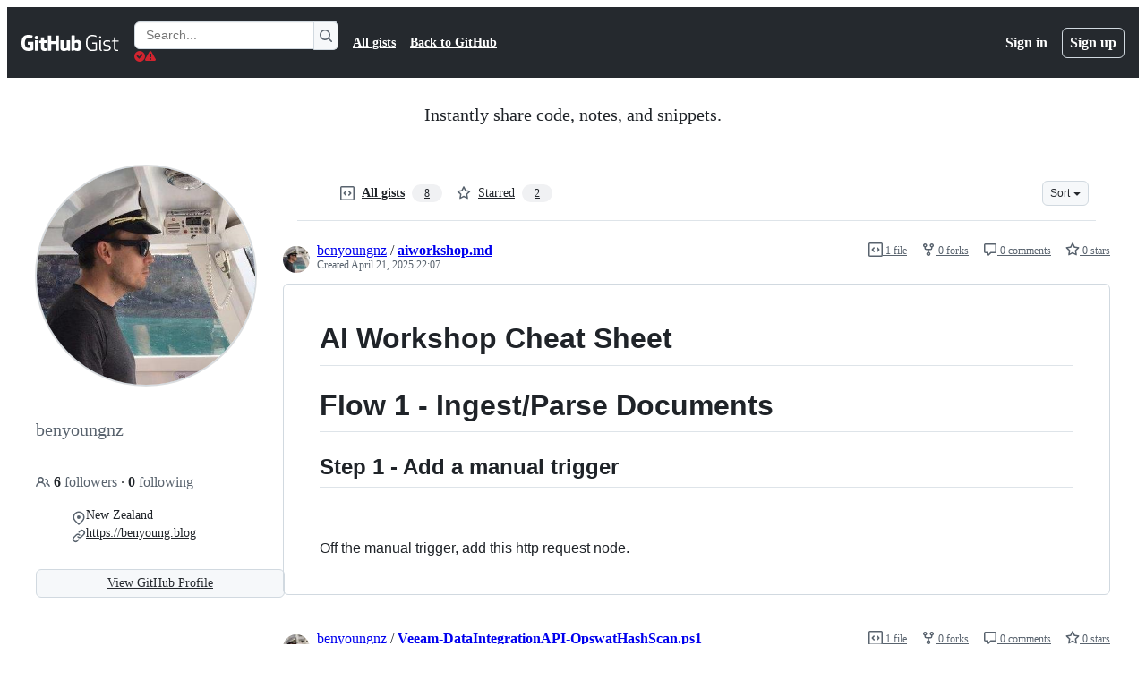

--- FILE ---
content_type: application/javascript
request_url: https://github.githubassets.com/assets/behaviors-9bc8679fd30b.js
body_size: 69267
content:
(globalThis.webpackChunk_github_ui_github_ui=globalThis.webpackChunk_github_ui_github_ui||[]).push([[1732],{1965:(e,t,r)=>{"use strict";r.d(t,{R:()=>l});var n=r(51519),i=r(71315),a=r(82591),o=r(50467);let BatchedUpdatableContent=class BatchedUpdatableContent{onEvent(e,t,r){let n=this.intervals[t];if(n||(n=this.intervals[t]={interval:null,targets:new Set}),n.targets.add(e),n.interval)return;let i=()=>this.onInterval(t,r);n.interval=setInterval(i,t)}constructor(){(0,o._)(this,"intervals",{}),(0,o._)(this,"onInterval",(e,t)=>{let r=this.intervals[e];if(!r)return;let n=r.targets;if(0!==n.size){for(let e of(r.targets=new Set,n))document.body.contains(e)&&t(e);n.clear()}}),(0,o._)(this,"clear",()=>{for(let e in this.intervals)if(Object.prototype.hasOwnProperty.call(this.intervals,e)){let t=this.intervals[e];t&&(t.interval&&(clearInterval(t.interval),t.interval=null),t.targets.clear())}})}};let s=new BatchedUpdatableContent;function l(e=n.le){return function(t){let{gid:r,wait:n,event_updates:i}=t.detail.data,a=t.target,o=r?function(e,t){if(e.getAttribute("data-gid")===t)return e;for(let r of e.querySelectorAll("[data-url][data-gid]"))if(r.getAttribute("data-gid")===t)return r;return null}(a,r):a;if(o){let t=o.getAttribute("data-batched"),r=o.getAttribute("data-channel-event-name");if(r&&(void 0===i||!i.hasOwnProperty(r)))return;if(t){let r=Math.max(parseInt(t)||0,1e3);s.onEvent(o,r,e)}else setTimeout(e,n||0,o)}}}i.XC?.addEventListener(a.z.END,s.clear)},2362:(e,t,r)=>{"use strict";r.d(t,{Zf:()=>s,i5:()=>h,mW:()=>f});var n=r(77783),i=r(21067),a=r(82106),o=r(69599);let s={CACHE_HIT:"offline_cache.cache_hit",CACHE_MISS:"offline_cache.cache_miss",CACHE_EVICT:"offline_cache.cache_evict",CACHE_INVALID:"offline_cache.stale_structure",CACHE_EXPIRED:"offline_cache.expired_item",CACHE_SET:"offline_cache.cache_set",CACHE_TIMEOUT:"offline_cache.cache_timeout",CACHE_SESSION_DISABLED:"offline_cache.session_disabled",CACHE_READ_ERROR:"offline_cache.read_error",CACHE_EVICT_ERROR:"offline_cache.evict_error",CACHE_WRITE_ERROR:"offline_cache.write_error",CLEANUP_STARTED:"offline_cache.cleanup_started",CLEANUP_COMPLETED:"offline_cache.cleanup_completed",CLEANUP_ERROR:"offline_cache.cleanup_error",CLEANUP_ITEM_ERROR:"offline_cache.cleanup_item_error",ENTRIES_READ:"offline_cache.entries_read",ANY:"offline_cache.*",NONE:"offline_cache.none"},l=!1,c=class IndexedDbTimeoutError extends Error{constructor(e,t,r){super(`IndexedDB ${e} operation timed out after ${r}ms for key: ${t}`),this.name="IndexedDbTimeoutError"}},u="offline_cache::",d=()=>u+(0,i.cj)(),m=new Map;function h({validator:e,sendAnalyticsEvent:t,storeName:r="queries"}){let i=`${d()}:${r}`,u=m.get(i);if(u)return u;function h(e){return!!(e.state.dataUpdatedAt&&e.state.ttl&&Date.now()-e.state.dataUpdatedAt>e.state.ttl)||void 0!==e.state.cacheVersion&&1!==e.state.cacheVersion}let f=(0,n.y$)(d(),r);function p(){return(0,o.G7)("disable-indexdb-operations")}async function g(e,r,n,i){if(!(0,o.G7)("issues_cache_operation_timeout"))return e;let a=null,l=new Promise((e,o)=>{a=setTimeout(()=>{t(s.CACHE_TIMEOUT,i,{operation:n}),o(new c(n,i,r))},r)});try{let t=await Promise.race([e,l]);return a&&clearTimeout(a),t}catch(e){throw a&&clearTimeout(a),e}}async function b(){if(v.isCleanupRunning)return;v.isCleanupRunning=!0;let e=Date.now();try{t(s.CLEANUP_STARTED,"",{});let r=await (0,n.jO)(f),i=r.length,a=0;for(let[e,i]of r)try{h(i)&&(t(s.CACHE_EVICT,e.toString(),{reason:"periodic_cleanup"}),(0,n.yH)(e,f).catch(r=>{t(s.CLEANUP_ITEM_ERROR,e.toString(),{error:String(r)})}),a++)}catch(r){t(s.CLEANUP_ITEM_ERROR,e.toString(),{error:String(r)})}t(s.CLEANUP_COMPLETED,"",{removed_count:a,total_entries:i,duration_ms:Date.now()-e})}catch(e){t(s.CLEANUP_ERROR,"",{error:String(e)})}finally{v.isCleanupRunning=!1}}let v={cleanupIntervalId:void 0,isCleanupRunning:!1,async getItem(r,i){if(p())return;let a=l?{session_disabled:!0}:{},o=Date.now();try{let l=await g((0,n.Jt)(r,f),500,"read",r),c=Date.now()-o;if(!l?.state?.data)return void t(s.CACHE_MISS,r.toString(),{...i,...a,read_duration_ms:c});if(h(l)){this.removeItem(r),t?.("offline_cache.expired_item",r.toString(),{...i,...a,read_duration_ms:c});return}if(!e.Check(l.state.data))return void t(s.CACHE_INVALID,r.toString(),{...i,...a,read_duration_ms:c});let u=l.state.dataUpdatedAt?Date.now()-l.state.dataUpdatedAt:"N/A",d=l.state.ttl??"N/A";return t(s.CACHE_HIT,r.toString(),{...i,...a,age:u,ttl:d,preheat_source:l.state.preheatSource,read_duration_ms:c}),l}catch(n){let e=Date.now()-o;if(n instanceof c){l=!0,t(s.CACHE_SESSION_DISABLED,r.toString(),{reason:"read_timeout",read_duration_ms:e}),t(s.CACHE_MISS,r.toString(),{...i,session_disabled:!0,read_duration_ms:e,timeout:!0});return}throw n}},async setItem(e,r,i,o,u){if(p())return Promise.resolve();let d=l?{session_disabled:!0}:{},m=o??r.state.ttl,h={...r,state:{...r.state,dataUpdatedAt:i??r.state.dataUpdatedAt,ttl:m,cacheVersion:1}};(0,a.D)(e,t),t(s.CACHE_SET,e.toString(),{...u,...d,ttl:m});try{await g((0,n.hZ)(e,h,f),2e3,"write",e)}catch(e){if(e instanceof c)return;throw e}},removeItem:(e,r)=>(t(s.CACHE_EVICT,e.toString(),r),(0,n.yH)(e,f)),isBustedOrExpired:e=>h(e),async entries(){let e=Date.now(),r=await (0,n.jO)(f),i=Date.now()-e;return t(s.ENTRIES_READ,"",{duration_ms:i,entry_count:r.length}),r},cleanupExpiredEntries:b,stopPeriodicCleanup:function(){void 0!==v.cleanupIntervalId&&(clearInterval(v.cleanupIntervalId),v.cleanupIntervalId=void 0)}};return m.set(i,v),!function(e=36e5){let t;"undefined"!=typeof window&&("function"==typeof(t=window).requestIdleCallback?t.requestIdleCallback(()=>void b(),{timeout:1e4}):setTimeout(()=>void b(),1e4),v.cleanupIntervalId=window.setInterval(()=>void b(),e))}(),v}async function f(){try{let e=await window?.indexedDB?.databases?.();if(!e)return;let t=e.filter(e=>e.name?.startsWith(u)).map(async e=>{if(e.name)try{let t=indexedDB.open(e.name),r=await new Promise((e,r)=>{t.onsuccess=()=>e(t.result),t.onerror=()=>r(t.error)}),i=Array.from(r.objectStoreNames);r.close();let a=i.map(async t=>{if(e.name)try{let r=(0,n.y$)(e.name,t);await (0,n.IU)(r)}catch{}});await Promise.all(a)}catch{}});await Promise.allSettled(t)}catch{}}},4874:(e,t,r)=>{"use strict";let n;r.d(t,{Zm:()=>I,uY:()=>R,XA:()=>O,CI:()=>$,hz:()=>H,KE:()=>P});var i=r(69599),a=r(37285),o=r(82518),s=r(35750),l=r(18150),c=r(85242),u=r(50467);let d={status:"CLOSED",nextAttemptTime:null,failureCount:0},m="offline_cache.circuit_breaker";var h,f,p,g,b,v,y=new WeakMap,w=new WeakMap,E=new WeakMap,S=new WeakMap,A=new WeakMap,L=new WeakMap,C=new WeakMap,j=new WeakMap;let CircuitBreaker=class CircuitBreaker{constructor(e,t){(0,l._)(this,y,{writable:!0,value:void 0}),(0,l._)(this,w,{writable:!0,value:void 0}),(0,l._)(this,E,{writable:!0,value:null}),(0,u._)(this,"reportFailure",(e,t,r)=>{switch((0,s._)(this,w).lastErrorType&&(0,s._)(this,w).lastErrorType!==e&&(0,s._)(this,L).call(this,e),e){case"RateLimitError":return(0,s._)(this,S).call(this,t,r);case"ServiceUnavailableError":return(0,s._)(this,A).call(this);default:return}}),(0,u._)(this,"reportSuccess",()=>{(0,c._)(this,w,{status:"CLOSED",nextAttemptTime:null,failureCount:0}),null==(h=(0,s._)(f=this,E))||h.call(f,m,"success_reported")}),(0,u._)(this,"getStatus",()=>{if("CLOSED"===(0,s._)(this,w).status)return"CLOSED";console.log("nextAttemptTime:",(0,s._)(this,w).nextAttemptTime,"currentTime:",Date.now());let e=Date.now();return(0,s._)(this,w).nextAttemptTime&&e>=(0,s._)(this,w).nextAttemptTime?((0,c._)(this,w,{status:"CLOSED",nextAttemptTime:null,failureCount:0}),"CLOSED"):"OPEN"}),(0,l._)(this,S,{writable:!0,value:(e,t)=>{let r=null;if(void 0!==e){let t=1e3*e,n=Math.random()*t*.05;r=Date.now()+t+n}else r=void 0!==t?1e3*t+5e3*Math.random():(0,s._)(this,C).call(this,(0,s._)(this,w).failureCount+1);let n=((0,s._)(this,w).failureCount||0)+1,i=(0,s._)(this,j).call(this,(0,s._)(this,w),n),a={status:i,nextAttemptTime:r,failureCount:n,lastErrorType:"RateLimitError"};(0,c._)(this,w,a),null==(p=(0,s._)(g=this,E))||p.call(g,m,"error_reported",{error_type:"RateLimitError",new_status:i,failure_count:n,next_attempt_time:r})}}),(0,l._)(this,A,{writable:!0,value:()=>{let e=(0,s._)(this,C).call(this,(0,s._)(this,w).failureCount+1),t=((0,s._)(this,w).failureCount||0)+1,r="OPEN";(0,c._)(this,w,{status:r,nextAttemptTime:e,failureCount:t,lastErrorType:"ServiceUnavailableError"}),null==(b=(0,s._)(v=this,E))||b.call(v,m,"error_reported",{error_type:"ServiceUnavailableError",new_status:r,failure_count:t,next_attempt_time:e})}}),(0,l._)(this,L,{writable:!0,value:e=>{(0,c._)(this,w,{status:"CLOSED",nextAttemptTime:null,failureCount:0,lastErrorType:e})}}),(0,l._)(this,C,{writable:!0,value:e=>{let t=Math.min(5e3*2**(e-1),3e5),r=Math.random()*t*.25;return Date.now()+(t+r)}}),(0,l._)(this,j,{writable:!0,value:(e,t)=>"OPEN"===e.status||t>=1?"OPEN":"CLOSED"}),(0,c._)(this,y,e),(0,c._)(this,E,t),(0,c._)(this,w,d)}};var T=new WeakMap,k=new WeakMap;let _=new class LRUCache{get(e){let t=(0,s._)(this,T).get(e);return void 0!==t&&((0,s._)(this,T).delete(e),(0,s._)(this,T).set(e,t)),t}set(e,t){if((0,s._)(this,T).has(e)&&(0,s._)(this,T).delete(e),(0,s._)(this,T).set(e,t),(0,s._)(this,T).size>(0,s._)(this,k)){let e=(0,s._)(this,T).keys().next().value;void 0!==e&&(0,s._)(this,T).delete(e)}}delete(e){(0,s._)(this,T).delete(e)}clear(){(0,s._)(this,T).clear()}get size(){return(0,s._)(this,T).size}constructor(e){(0,l._)(this,T,{writable:!0,value:void 0}),(0,l._)(this,k,{writable:!0,value:void 0}),(0,c._)(this,T,new Map),(0,c._)(this,k,e)}}(250);function q(e,t,r){n&&n("hot_cache.error",t,{error_type:e,error_message:r instanceof Error?r.message:"Unknown error"})}let x={init(e){n=e},getItem(e){try{return _.get(e)}catch(t){q("get_item",e,t);return}},setItem(e,t){try{_.set(e,t)}catch(t){q("set_item",e,t)}},removeItem(e){try{_.delete(e)}catch(t){q("remove_item",e,t)}},clear(){_.clear()},size:()=>_.size};var M=r(2362);let I={EXCLUDE_FROM_CACHE_KEY:"exclude_from_cache_key"},R={};function H(e,t,r,n,i){let a={...n,...Object.fromEntries(Object.entries(r).filter(([,e])=>void 0!==e))},o=Object.keys(a).sort(),s={};for(let e of o){if(i&&i.includes(e))continue;let t=a[e];null!=t&&(s[e]=t)}return`${e}-${t}#${JSON.stringify(s)}`}function P(e,t,r,n,i,a){let o=H(e,r,n,i,a),s=x.getItem(o);if(s)return s.queryHash!==t?R:s.state.data}function O({storage:e,prefix:t,maxAgeMs:r,sendAnalyticsEvent:n}){let o=(0,i.G7)("issues_react_extended_preheat_analytics"),s=(0,i.G7)("issues_react_client_side_caching_cb"),l=`${t}-circuit-breaker`,c=s?new CircuitBreaker(l,n):void 0;async function u(r,i,a,o,s){if(!e)return;let l=H(t,i,a,s,o?.[I.EXCLUDE_FROM_CACHE_KEY]);try{let t=await e.getItem(l,D(o));if(t&&t.queryHash!==r)return R;return t?.state.data}catch(e){n(M.Zf.CACHE_READ_ERROR,l,{error:String(e)});return}}async function d(t){if(e)try{x.removeItem(t),await e.removeItem(t)}catch(e){n(M.Zf.CACHE_EVICT_ERROR,t,{error:String(e)})}}async function m(r,i,a,o,s,l,c,u){if(!e)return;let d=H(t,i,a,c,l?.[I.EXCLUDE_FROM_CACHE_KEY]),m={queryHash:r,queryKey:Object.entries(a).flat(),state:{data:o,dataUpdatedAt:Date.now(),ttl:s,preheatSource:u}};try{u&&x.setItem(d,m),await e.setItem(d,m,void 0,void 0,D(l))}catch(e){n(M.Zf.CACHE_WRITE_ERROR,d,{error:String(e)})}}return x.init(n),{persisterFn:async function(i,s,l,h,f,p,g,b,v){var y,w,E,S,A,L,C;let j,T=await u(s,l,h,g,b),k=H(t,l,h,b,g?.[I.EXCLUDE_FROM_CACHE_KEY]),_=void 0!==T&&T!==R,q=g?.preheat_source,M=!!q,P=!!g?.skip_cache,O=null,D=null;if(_&&("object"==typeof T&&null!==T&&"data"in T&&(O=JSON.stringify(T.data)),(0,a.Av)({__trace:{query_name:g?.query_name,query_id:s,query_variables:h,duration_ms:1,cache_result:"hit"}}),M||P||(v?.(T),f.next(T),$())),M&&_){let e={queryHash:s,queryKey:Object.entries(h).flat(),state:{data:T,dataUpdatedAt:Date.now(),ttl:p,preheatSource:q}};x.setItem(k,e),o&&q&&n("offline_cache.preheat_noop",k,{preheatSource:q});return}let U=c?.getStatus()??"CLOSED";try{if(M&&"OPEN"===U)return;j=await i(_)}catch(e){if(_)return N([{message:e instanceof Error?e.message:"Unknown error"}]),T;throw e}let F=B(j);if(_&&F&&N(j.errors),M)if(F){let e=function(e){if(!e)return{shouldBackoff:!1};if("object"==typeof e&&"extensions"in e&&"object"==typeof e.extensions&&null!==e.extensions&&"backoff"in e.extensions){let t=e.extensions,r="string"==typeof t.errorType?t.errorType:void 0,n="number"==typeof t.retryAfter?t.retryAfter:void 0,i="number"==typeof t.resetTime?t.resetTime:void 0;return{shouldBackoff:!!t.backoff,errorType:r,retryAfter:n,resetTime:i}}return{shouldBackoff:!1}}(j);e.shouldBackoff&&c?.reportFailure(e.errorType??"Unknown",e.retryAfter,e.resetTime)}else"OPEN"===U&&c?.reportSuccess();let W=(y=j,!!(w=T)&&(w===R||!!y&&B(y))),z=!(!(E=j)||"object"==typeof E&&"errors"in E&&Array.isArray(E.errors)&&E.errors.length>0);if(e&&W)d(k);else if(z&&e){"object"==typeof j&&null!==j&&"data"in j&&(D=JSON.stringify(j.data));let e=(S=!!T,A=O,L=D,C=M,P?"force_refresh":S?A!==L?"changed":"unchanged":C?"pre_heated":"new");m(s,l,h,j,p??r,{...g,update_type:e},b,q)}if(!M)return j},retrieveQuery:u,tryCacheFetchResult:m}}function D(e){if(!e)return;let t={};for(let[r,n]of Object.entries(e))Object.values(I).includes(r)||(t[r]=n);return t}function B(e){return"object"==typeof e&&null!==e&&"errors"in e&&Array.isArray(e.errors)&&e.errors.length>0}function N(e){"undefined"!=typeof window&&window.dispatchEvent(new CustomEvent("stale-cache-warning",{detail:{errors:e}}))}function $(){"undefined"==typeof window||(0,o.Xl)()&&window.dispatchEvent(new CustomEvent("relay-cache-hit"))}},5747:()=>{let e;(e=document.createElement("div")).style.cssText="-ms-user-select: element; user-select: contain;","element"!==e.style.getPropertyValue("-ms-user-select")&&"contain"!==e.style.getPropertyValue("-ms-user-select")&&"contain"!==e.style.getPropertyValue("user-select")&&document.addEventListener("click",function(e){if(!(e.target instanceof Element))return;let t=e.target.closest(".user-select-contain");if(!t)return;let r=window.getSelection();if(!r||!r.rangeCount||!r.rangeCount||"Range"!==r.type)return;let n=r.getRangeAt(0).commonAncestorContainer;t.contains(n)||r.selectAllChildren(t)})},11418:(e,t,r)=>{"use strict";let n;r.d(t,{H:()=>x});var i=r(35750),a=r(18150),o=r(85242),s=r(88243),l=r(16213),c=r(10204),u=new WeakMap,d=new WeakSet;let AliveSession=class AliveSession extends c.ib{constructor(e,t,r,n,i){super(e,()=>(0,s._)(this,d,m).call(this),r,n,void 0,i),(0,l._)(this,d),(0,a._)(this,u,{writable:!0,value:void 0}),(0,o._)(this,u,t)}};function m(){return h((0,i._)(this,u))}async function h(e){let t=await f(e);return t&&t.url&&t.token?p(t.url,t.token):null}async function f(e){let t=await fetch(e,{headers:{Accept:"application/json"}});if(t.ok)return t.json();if(404===t.status)return null;throw Error("fetch error")}async function p(e,t){let r=await fetch(e,{method:"POST",mode:"same-origin",headers:{"Scoped-CSRF-Token":t}});if(r.ok)return r.text();throw Error("fetch error")}var g=r(70170),b=r(34095),v=r(82075),y=r(23683);function w(e,{channel:t,type:r,data:n}){for(let i of e)i.dispatchEvent(new CustomEvent(`socket:${r}`,{bubbles:!1,cancelable:!1,detail:{name:t,data:n}}))}var E=new WeakMap,S=new WeakMap,A=new WeakMap,L=new WeakMap,C=new WeakMap,j=new WeakSet;let T=class AliveSessionProxy{subscribe(e){let t=(0,i._)(this,S).add(...e);t.length&&(0,i._)(this,E).port.postMessage({subscribe:t});let r=new Set(t.map(e=>e.name)),n=e.reduce((e,t)=>{let n=t.topic.name;return(0,c.JR)(n)&&!r.has(n)&&e.add(n),e},new Set);n.size&&(0,i._)(this,E).port.postMessage({requestPresence:Array.from(n)})}unsubscribeAll(...e){let t=(0,i._)(this,S).drain(...e);t.length&&(0,i._)(this,E).port.postMessage({unsubscribe:t});let r=(0,i._)(this,A).removeSubscribers(e);this.sendPresenceMetadataUpdate(r)}updatePresenceMetadata(e){let t=new Set;for(let r of e)(0,i._)(this,A).setMetadata(r),t.add(r.channelName);this.sendPresenceMetadataUpdate(t)}sendPresenceMetadataUpdate(e){if(!e.size)return;let t=[];for(let r of e)t.push({channelName:r,metadata:(0,i._)(this,A).getChannelMetadata(r)});(0,i._)(this,E).port.postMessage({updatePresenceMetadata:t})}online(){(0,i._)(this,E).port.postMessage({online:!0})}offline(){(0,i._)(this,E).port.postMessage({online:!1})}hangup(){(0,i._)(this,E).port.postMessage({hangup:!0})}constructor(e,t,r,n,u,d){(0,l._)(this,j),(0,a._)(this,E,{writable:!0,value:void 0}),(0,a._)(this,S,{writable:!0,value:new c.m0}),(0,a._)(this,A,{writable:!0,value:new c.VH}),(0,a._)(this,L,{writable:!0,value:void 0}),(0,a._)(this,C,{writable:!0,value:new Map}),(0,o._)(this,L,u),(0,o._)(this,E,new SharedWorker(`${e}?module=true`,{name:`github-socket-worker-v3-${n}`,type:"module"})),(0,i._)(this,E).port.onmessage=({data:e})=>(0,s._)(this,j,k).call(this,e),(0,i._)(this,E).port.postMessage({connect:{url:t,refreshUrl:r,options:d}})}};function k(e){let{channel:t}=e;if("presence"===e.type){let r=(0,i._)(this,C).get(t);r||(r=(0,g.s)((e,r)=>{(0,i._)(this,L).call(this,e,r),(0,i._)(this,C).delete(t)},100),(0,i._)(this,C).set(t,r)),r((0,i._)(this,S).subscribers(t),e);return}(0,i._)(this,L).call(this,(0,i._)(this,S).subscribers(t),e)}async function _(){let e,t=(e=document.head.querySelector("link[rel=shared-web-socket-src]")?.getAttribute("href"))&&e.startsWith("/")?e:null;if(!t)return;let r=document.head.querySelector("link[rel=shared-web-socket]")?.href??null;if(!r)return;let n=document.head.querySelector("link[rel=shared-web-socket]")?.getAttribute("data-refresh-url")??null;if(!n)return;let i=document.head.querySelector("link[rel=shared-web-socket]")?.getAttribute("data-session-id")??null;if(!i)return;let a=(()=>{let e={};if(!(0,y.nr)()&&"SharedWorker"in window&&"true"!==(0,v.A)("localStorage").getItem("bypassSharedWorker"))try{return new T(t,r,n,i,w,e)}catch{}return new AliveSession(r,n,!1,w,e)})();return window.addEventListener("online",()=>a.online()),window.addEventListener("offline",()=>a.offline()),window.addEventListener("pagehide",()=>{"hangup"in a&&a.hangup()}),a}async function q(){return await b.G,_()}function x(){return n||(n=q())}},13026:(e,t,r)=>{"use strict";function n(e,t){var r,n,i,a,o,s;let l=e.closest("[data-notification-id]");t.hasAttribute("data-status")&&(r=l,n=t.getAttribute("data-status"),r.classList.toggle("notification-archived","archived"===n),r.classList.toggle("notification-unread","unread"===n),r.classList.toggle("notification-read","read"===n)),t.hasAttribute("data-subscription-status")&&(i=l,a=t.getAttribute("data-subscription-status"),i.classList.toggle("notification-unsubscribed","unsubscribed"===a)),t.hasAttribute("data-starred-status")&&(o=l,s=t.getAttribute("data-starred-status"),o.classList.toggle("notification-starred","starred"===s))}r.d(t,{T:()=>n})},14343:(e,t,r)=>{"use strict";function n(e,t,r){return[...function*(e,t){for(let r of e){let e=t(r);null!=e&&(yield e)}}(e,e=>{let r=t(e);return null!=r?[e,r]:null})].sort((e,t)=>r(e[1],t[1])).map(([e])=>e)}r.d(t,{d:()=>n})},15487:(e,t,r)=>{"use strict";r.d(t,{Cw:()=>a,ig:()=>s,mY:()=>o});var n=r(95439);function i(e){return e.hasAttribute("data-maxlength")?parseInt(e.getAttribute("data-maxlength")||""):e.maxLength}function a(e){return i(e)-(0,n.bV)(e.value)<0}function o(e){let t=i(e);!function(e,t,r){let i=r.closest(".js-characters-remaining-container");if(!i)return;let a=i.querySelector(".js-characters-remaining"),o=String(a.getAttribute("data-suffix")),s=t-(0,n.bV)(e);s<=20?(a.textContent=`${s} ${o}`,a.classList.toggle("color-fg-danger",s<=5),a.setAttribute("role","status"),a.hidden=!1):(a.setAttribute("role","none"),a.hidden=!0)}(e.value,t,e)}function s(e){for(let t of e.querySelectorAll(".js-characters-remaining-container"))o(t.querySelector(".js-characters-remaining-field"))}(0,r(87363).uE)(".js-characters-remaining-field",function(e){function t(){(e instanceof HTMLInputElement||e instanceof HTMLTextAreaElement)&&o(e)}t(),e.addEventListener("input",t),e.addEventListener("blur",()=>{e.removeEventListener("input",t)},{once:!0})})},25296:(e,t,r)=>{"use strict";r.d(t,{n:()=>a});var n=r(96123),i=r(34095);async function a(e){await i.K,o(e)}function o(e){let t=e.querySelectorAll(".js-responsive-underlinenav-item"),r=e.querySelector(".js-responsive-underlinenav-overflow"),n=s(r,e);if(!n)return;let i=!1;for(let r of t){let t=s(r,e);if(t){let e=t.left+r.offsetWidth>=n.left;!function(e,t){e.style.visibility=t?"hidden":"";let r=e.getAttribute("data-tab-item");if(r){let e=document.querySelector(`[data-menu-item=${r}]`);e instanceof HTMLElement&&(e.hidden=!t)}}(r,e),i=i||e}}r.style.visibility=i?"":"hidden"}function s(e,t){let r=e,n=r.ownerDocument;if(!n||!n.documentElement)return;let i=n.defaultView.HTMLElement,a=0,o=0;for(;r!==n.body&&r!==t;){if(a+=r.offsetTop||0,o+=r.offsetLeft||0,!(r.offsetParent instanceof i))return;r=r.offsetParent}return{top:a,left:o}}(0,r(21403).lB)(".js-responsive-underlinenav",{constructor:HTMLElement,subscribe:e=>(a(e),(0,n.Rt)(window,"resize",()=>o(e)))})},28233:(e,t,r)=>{"use strict";r.d(t,{_:()=>BaseBatchDeferredContentElement});var n=r(50467),i=r(31635),a=r(39595),o=r(69759),s=r(51987);let l=class AutoFlushingQueue{push(e){let t=`item-${this.index++}`;return this.timer&&(window.clearTimeout(this.timer),this.timer=null),this.elements.length>=this.limit&&this.flush(),this.timer=window.setTimeout(()=>{this.timer=null,this.flush()},this.timeout),this.elements.push([e,t]),t}onFlush(e){this.callbacks.push(e)}async flush(){let e=this.elements.splice(0,this.limit);0!==e.length&&await Promise.all(this.callbacks.map(t=>t(e)))}constructor(e=50,t=30){(0,n._)(this,"timeout",void 0),(0,n._)(this,"limit",void 0),(0,n._)(this,"elements",[]),(0,n._)(this,"timer",null),(0,n._)(this,"callbacks",[]),(0,n._)(this,"index",void 0),this.timeout=e,this.limit=t,this.index=0}};let BatchLoader=class BatchLoader{loadInBatch(e){let t=this.autoFlushingQueue.push(e);return new Promise(e=>this.callbacks.set(t,e))}async load(e){let t=new Map;for(let[r,n]of e)t.set(n,r);let r=new FormData;for(let[e,n]of t.entries())for(let t of n.inputs)r.append(`items[${e}][${t.name}]`,t.value);if(0===Array.from(r.values()).length)return;r.set("_method","GET");let n=await fetch(this.url,{method:"POST",body:r,headers:{Accept:"application/json",...(0,s.kt)()}});if(n.ok){let e=await n.json();if(!e||"object"!=typeof e||Array.isArray(e))throw Error("Malformed batch response");for(let t in e){let r=this.callbacks.get(t);if(r){let n=e[t];this.validate(n),r(n)}}}}constructor(e,t){(0,n._)(this,"autoFlushingQueue",void 0),(0,n._)(this,"url",void 0),(0,n._)(this,"callbacks",void 0),(0,n._)(this,"validate",void 0),this.url=e,this.callbacks=new Map,this.autoFlushingQueue=new l,this.autoFlushingQueue.onFlush(async e=>{this.load(e)}),this.validate=t}};let BaseBatchDeferredContentElement=class BaseBatchDeferredContentElement extends HTMLElement{async connectedCallback(){let e=await this.batchLoader.loadInBatch(this);this.update(e)}get batchLoader(){let e=this.getAttribute("data-url");if(!e)throw Error(`${this.tagName} element requires a data-url attribute`);let t=this.batchLoaders.get(e);return t||(t=new BatchLoader(e,e=>this.validate(e)),this.batchLoaders.set(e,t)),t}};let c=new Map,u=class BatchDeferredContentElement extends BaseBatchDeferredContentElement{validate(e){if("string"!=typeof e)throw Error("Batch deferred content was not a string")}update(e){let t=(0,o.B)(document,e);this.replaceWith(t)}constructor(...e){super(...e),(0,n._)(this,"batchLoaders",c)}};(0,i.Cg)([a.zV],u.prototype,"inputs",void 0),u=(0,i.Cg)([a.p_],u)},28368:(e,t,r)=>{"use strict";let n,i,a,o,s,l,c,u,d,m,h,f,p,g,b,v,y;var w=r(47643),E=r(97797);(0,E.on)("deprecatedAjaxSend","[data-remote]",function(e){e.currentTarget!==e.target||e.defaultPrevented||e.currentTarget.classList.add("loading")}),(0,E.on)("deprecatedAjaxComplete","[data-remote]",function(e){e.currentTarget===e.target&&e.currentTarget.classList.remove("loading")});var S=r(58371);(0,S.JW)("form.js-ajax-pagination, .js-ajax-pagination form",async function(e,t){let r,n=e.closest(".js-ajax-pagination");try{r=await t.html()}catch(e){if(e.response&&404===e.response.status)return void n.remove();throw e}n.replaceWith(r.html),(0,E.h)(e,"page:loaded")}),r(50072);var A=r(21403),L=r(82518);let C=["system","disabled"].map(e=>`html[data-a11y-animated-images="${e}"] img[data-animated-image]`).join(", ");(0,A.lB)(C,e=>{if(!(e instanceof HTMLImageElement)||e.closest("a")&&!(e.parentElement instanceof HTMLAnchorElement))return;let t=e.parentElement,r=null;if(t instanceof HTMLAnchorElement){if(t.childElementCount>1)return;(r=t).setAttribute("data-target","animated-image.originalLink"),t=r.parentElement}e.removeAttribute("data-animated-image"),e.setAttribute("data-target","animated-image.originalImage");let n=r?r.cloneNode(!0):e.cloneNode(!0),i=document.createElement("animated-image");i.appendChild(n),t?.replaceChild(i,r||e),(0,L.iv)({incrementKey:"ANIMATED_IMAGE_PLAYER_WRAPPED",requestUrl:window.location.href})});var j=r(4559),T=r(13195);let k=new WeakMap;function _(e,t){t.classList.remove("is-loading","successed","errored","warn"),e.classList.remove("is-autocheck-loading","is-autocheck-successful","is-autocheck-errored");let r=t.querySelector("p.note");if(r){let e=k.get(r);e&&(r.innerHTML=e)}"DL"===t.tagName?(t.querySelector("dd.error")?.remove(),t.querySelector("dd.warning")?.remove(),t.querySelector("dd.success")?.remove()):(t.querySelector("div.error")?.remove(),t.querySelector("div.warning")?.remove(),t.querySelector("div.success")?.remove())}function q(e){e&&(0,T.t)(e)}(0,A.lB)("auto-check",function(e){let t;if(e.classList.contains("js-prevent-default-behavior"))return;let r=e.querySelector("input");if(!r||r.classList.contains("js-prevent-default-behavior"))return;let n=r.closest(".form-group")||e,i=r.form;function a(){return t||(t=`input-check-${(1e4*Math.random()).toFixed(0)}`),t}let o=r.getAttribute("aria-describedby");r.addEventListener("focusout:delay",()=>{r.classList.contains("js-nux-blank-field")||r.setAttribute("aria-describedby",[t,o].join(" "))}),r.classList.contains("js-nux-input")&&r.addEventListener("focusin",()=>{r.classList.contains("js-nux-blank-field")||r.setAttribute("aria-describedby",[t,o].join(" "))});let s=n.querySelector("p.note");s&&(s.id||(s.id=a()),k.set(s,s.innerHTML)),e.addEventListener("loadstart",()=>{_(r,n),n.classList.add("is-loading"),r.classList.add("is-autocheck-loading"),q(i)}),e.addEventListener("loadend",()=>{n.classList.remove("is-loading"),r.classList.remove("is-autocheck-loading")}),r.addEventListener("auto-check-success",async e=>{r.classList.add("is-autocheck-successful"),n.classList.add("successed"),q(i);let{response:t}=e.detail;if(!t)return;let o=await t.text();if(o){if(s instanceof HTMLElement)s.innerHTML=o,(0,j.C)(s);else{let e=200===t.status,i="DL"===n.tagName?"dd":"div",s=document.createElement(i);s.id=a(),e?(s.classList.add("success"),s.classList.add("js-nux-sr-only")):s.classList.add("warning"),s.innerHTML=o,n.append(s),n.classList.add(e?"successed":"warn"),(0,j.C)(s),e&&(s.hidden=document.activeElement!==r)}(0,E.h)(r,"auto-check-message-updated")}}),r.addEventListener("auto-check-error",async e=>{r.classList.add("is-autocheck-errored"),n.classList.add("errored"),q(i);let{response:t}=e.detail;if(!t)return;let o=await t.text();if(s instanceof HTMLElement)s.innerHTML=o||"Something went wrong",(0,j.C)(s);else{let e="DL"===n.tagName?"dd":"div",t=document.createElement(e);t.id=a(),t.classList.add("error"),t.innerHTML=o||"Something went wrong",n.append(t),(0,j.C)(t)}}),r.addEventListener("input",()=>{if(r.removeAttribute("aria-describedby"),r.classList.contains("js-nux-input")&&r.setAttribute("aria-describedby",[o].join(" ")),document.getElementById("captcha-container-nux")){let e=n.querySelector(".success");e&&e.remove();let t=r.nextElementSibling?.nextElementSibling;t?.textContent?.includes("cannot be blank")&&(t.remove(),r.classList.remove("is-autocheck-errored"),r.classList.remove("js-nux-blank-field"))}r.value||_(r,n)}),r.addEventListener("blur",()=>{let e=document.getElementById("captcha-container-nux"),t=n.querySelector(".success");e&&t?(t.classList.add("js-nux-sr-only"),(0,j.C)(t)):t&&(t.hidden=!0)}),r.addEventListener("focus",()=>{let e=n.querySelector(".success");e&&(e.hidden=!1,e.classList.add("js-nux-sr-only"))}),i?.addEventListener("reset",()=>{_(r,n)})});var x=r(96907);function M(e){let t=e.closest("form");if(!t)return;let r=t.querySelector(".js-auto-complete-button");r instanceof HTMLButtonElement&&(r.disabled=!e.value)}(0,A.lB)("auto-complete",function(e){e.addEventListener("loadstart",()=>e.classList.add("is-auto-complete-loading")),e.addEventListener("loadend",()=>e.classList.remove("is-auto-complete-loading"))}),(0,A.lB)("auto-complete",{constructor:x.Ay,initialize:M}),(0,E.on)("auto-complete-change","auto-complete",function(e){M(e.currentTarget)});var I=r(46865),R=r(69759),H=r(53627),P=r(51987);let O=null;(0,E.on)("submit","[data-autosearch-results-container]",async function(e){let t=e.currentTarget;if(!(t instanceof HTMLFormElement))return;e.preventDefault(),O?.abort(),t.classList.add("is-sending");let r=new URL(t.action,window.location.origin),i=t.method,a=new FormData(t),o=(0,I.K3)(r,a),s=null;"get"===i?r.search=o:s=a;let{signal:l}=O=new AbortController,c=new Request(r.toString(),{method:i,body:s,signal:l,headers:{Accept:"text/html",...(0,P.kt)()}}),u=null;try{u=await fetch(c)}catch{}if(t.classList.remove("is-sending"),!u||!u.ok||l.aborted)return;let d=t.getAttribute("data-autosearch-results-container"),m=d?document.getElementById(d):null;if(m){let e=m.style.height;m.style.height=getComputedStyle(m).height,m.textContent="",void 0!==n&&clearTimeout(n);let t=m.hasAttribute("data-delay-results"),r=await u.text(),i=(0,R.B)(document,r).querySelector("[data-autosearch-results]")||(0,R.B)(document,r).firstElementChild;n=setTimeout(()=>{m.appendChild((0,R.B)(document,r)),(0,j.C)(i),requestAnimationFrame(()=>{m.style.height=e})},500*!!t)}(0,H.bj)(`?${o}`)});var D=r(33303),B=r(87363);(0,B.uE)("input[data-autoselect], textarea[data-autoselect]",async function(e){await (0,D.k2)(),e.select()});var N=r(70170),$=r(96123);function U(e){let t=e.target;if(!(t instanceof HTMLInputElement)&&!(t instanceof HTMLSelectElement))return;let r=t.form;(0,I.k_)(r)}(0,E.on)("change","form[data-autosubmit]",function(e){let t=e.currentTarget;(0,I.k_)(t)}),(0,E.on)("change","input[data-autosubmit], select[data-autosubmit]",U);let F=(0,N.s)(U,300);(0,A.lB)("input[data-throttled-autosubmit]",{subscribe:e=>(0,$.Rt)(e,"input",F)}),r(28233);var W=r(19117),z=r(82247),V=r(54563);let G=[".unstyled-additional-seats-price-obj",".unstyled-base-price-obj",".unstyled-final-price-obj"],X=null;async function K(e){let t=e.getAttribute("data-item-name")||"items",r=e.value,n=new URL(e.getAttribute("data-url"),window.location.origin),i=new URLSearchParams(n.search.slice(1)),a=parseInt(e.getAttribute("data-item-minimum"))||0,o=parseInt(e.getAttribute("data-item-maximum"))||1e3,s=parseInt(e.getAttribute("data-item-count"))||0,l=Math.max(a,parseInt(r)||0),c=l>o,u=document.querySelector(".js-downgrade-button"),d=document.getElementById("downgrade-disabled-message");u instanceof HTMLButtonElement&&(u.disabled=l===s),d instanceof HTMLElement&&u instanceof HTMLButtonElement&&(d.hidden=!u.disabled),i.append(t,l.toString()),document.querySelector(".js-transform-user")&&i.append("transform_user","1"),n.search=i.toString(),X?.abort();let{signal:m}=X=new AbortController,h=null;try{let e=await fetch(n.toString(),{signal:m,headers:{Accept:"application/json"}});if(!e.ok)return;h=await e.json()}catch{}if(m.aborted||!h)return;let f=document.querySelector(".js-contact-us");f&&f.classList.toggle("d-none",!c);let p=document.querySelector(".js-payment-summary");p&&p.classList.toggle("d-none",c);let g=document.querySelector(".js-submit-billing");if(g instanceof HTMLElement&&(g.hidden=c),!h.url.includes("organizations/signup_billing")){let e=document.querySelector(".js-billing-section");e&&e.classList.toggle("has-removed-contents",h.free||h.is_enterprise_cloud_trial)}let b=document.querySelector(".js-upgrade-info");b&&b.classList.toggle("d-none",l<=0);let v=document.querySelector(".js-downgrade-info");v&&v.classList.toggle("d-none",l>=0);let y=document.querySelector(".js-extra-seats-line-item");y&&y.classList.toggle("d-none",h.no_additional_seats),document.querySelector(".js-seat-field")&&function(e){for(let t of document.querySelectorAll(".js-seat-field")){let r=t.getAttribute("data-item-maximum"),n=t?.parentNode?.querySelector(".Popover");r&&r.length&&(parseInt(e,10)>parseInt(r,10)?(t.classList.add("color-border-danger-emphasis"),n?.removeAttribute("hidden")):(t.classList.remove("color-border-danger-emphasis"),n?.setAttribute("hidden","true")))}}(r);let w=document.querySelector(".js-minimum-seats-disclaimer");w&&(w.classList.toggle("tooltipped",5===h.seats),w.classList.toggle("tooltipped-nw",5===h.seats));let E=h.selectors;for(let e in E)for(let t of document.querySelectorAll(e)){var S,A;if(A=e,G.includes(A)&&"string"!=typeof(S=E[e])&&"number"!=typeof S&&"default_currency"in S&&"local_currency"in S)t.textContent="",t.appendChild(J("default-currency",E[e].default_currency)),t.appendChild(J("local-currency",E[e].local_currency));else t.textContent=E[e]}(0,H.bj)(h.url)}function J(e,t){let r=document.createElement("span");return r.classList.add(e),r.textContent=t,r}(0,E.on)("click",".js-org-signup-duration-change",e=>{e.preventDefault();let t=e.currentTarget.getAttribute("data-plan-duration");for(let e of(function(e){let t="year"===e?"month":"year";for(let t of document.querySelectorAll(".js-plan-duration-text"))t.textContent=e;for(let t of document.querySelectorAll(".unstyled-available-plan-duration-adjective"))t.textContent=`${e}ly`;for(let e of document.querySelectorAll(".js-org-signup-duration-change"))e.setAttribute("data-plan-duration",t);let r=document.getElementById("signup-plan-duration");r&&(r.value=e)}(t),function(e){for(let t of document.querySelectorAll(".js-seat-field")){let r=new URL(t.getAttribute("data-url"),window.location.origin),n=new URLSearchParams(r.search.slice(1));n.delete("plan_duration"),n.append("plan_duration",e),r.search=n.toString(),t.setAttribute("data-url",r.toString())}}(t),document.querySelectorAll(".js-seat-field")))K(e);for(let e of document.querySelectorAll(".js-unit-price"))e.hidden=!e.hidden}),(0,E.on)("change",".js-org-signup-duration-toggle",function({currentTarget:e}){let t=new URL(e.getAttribute("data-url"),window.location.origin);(0,V.softNavigate)(t.toString())}),(0,A.lB)(".js-addon-purchase-field",{constructor:HTMLInputElement,add(e){(0,z.A)(e)&&K(e),(0,W.Up)(e,function(){K(e)})}}),(0,A.lB)(".js-addon-downgrade-field",{constructor:HTMLSelectElement,add(e){(0,z.A)(e)&&K(e),e.addEventListener("change",function(){K(e)})}}),(0,E.on)("details-menu-selected",".js-organization-container",function(e){let t=document.querySelector(".js-addon-purchase-field"),r=e.target.querySelector("input:checked");if(t instanceof HTMLInputElement&&r instanceof HTMLInputElement){let e=r.getAttribute("data-upgrade-url");e&&(t.setAttribute("data-url",e),t.value="0",K(t))}},{capture:!0}),(0,B.eC)(".js-csv-filter-field",function(e){let t=e.target.value.toLowerCase();for(let e of document.querySelectorAll(".js-csv-data tbody tr"))e instanceof HTMLElement&&e.textContent&&(e.hidden=!!t&&!e.textContent.toLowerCase().includes(t))});var Y=r(53419);function Z(e,t=!1){for(let[r,n]of Object.entries({"tooltipped-nw":"tooltipped-sw","tooltipped-n":"tooltipped-s","tooltipped-ne":"tooltipped-se"})){let i=t?n:r,a=t?r:n;for(let t of e.querySelectorAll(`.${i}`))t.classList.replace(i,a)}}(0,A.lB)(".js-blob-header.is-stuck",{add(e){Z(e)},remove(e){Z(e,!0)}}),(0,E.on)("click",".js-blob-dropdown-click",e=>{let t=e.currentTarget.getAttribute("data-dropdown-tracking");if(!t)return;let r=JSON.parse(t);(0,Y.BI)(r.type,r.context)}),(0,E.on)("change",".js-branch-protection-integration-select-input",function(e){let t=e.target,r=t?.closest(".js-branch-protection-integration-select"),n=r?.querySelector(".js-branch-protection-integration-select-current"),i=t?.closest(".js-branch-protection-integration-select-item"),a=i?.querySelector(".js-branch-protection-integration-select-label");n&&a&&r&&(n.innerHTML=a.innerHTML,r.open=!1)});let Q=null;async function ee(e){let t=e.target;if(!(t instanceof HTMLElement))return;let r=t.querySelector(".js-bulk-actions"),n=!!t.querySelector(".js-bulk-actions-toggle:checked");Q?.abort();let{signal:i}=Q=new AbortController,a="";try{let e=await fetch(function(e){let t=new URL(e.getAttribute("data-bulk-actions-url"),window.location.origin),r=new URLSearchParams(t.search.slice(1)),n=e.getAttribute("data-bulk-actions-parameter"),i=Array.from(e.querySelectorAll(".js-bulk-actions-toggle:checked"));if(n)for(let e of i.map(e=>e.closest(".js-bulk-actions-item").getAttribute("data-bulk-actions-id")).sort())r.append(`${n}[]`,e);else for(let e of i.sort((e,t)=>e.value>t.value?1:-1))r.append(e.name,e.value);return t.search=r.toString(),t.toString()}(t),{signal:i,headers:{...(0,P.kt)()}});if(!e.ok)return;a=await e.text()}catch{}i.aborted||a&&(n?(et(t),r.innerHTML=a):(r.innerHTML=a,et(t)),(0,E.h)(t,"bulk-actions:updated"))}function et(e){let t=document.querySelector(".js-membership-tabs");if(t){let r=e.querySelectorAll(".js-bulk-actions-toggle:checked");t.classList.toggle("d-none",r.length>0)}}function er(e){e.preventDefault(),e.stopPropagation()}(0,E.on)("change",".js-bulk-actions-toggle",function(e){let t=e.currentTarget.closest(".js-bulk-actions-container");(0,E.h)(t,"bulk-actions:update")}),(0,E.on)("bulk-actions:update",".js-bulk-actions-container",(0,N.s)(ee,100)),(0,A.lB)("a.btn.disabled",{subscribe:e=>(0,$.Rt)(e,"click",er)});var en=r(15487),ei=r(15955);(0,A.lB)(".js-check-all-container",{constructor:HTMLElement,subscribe:ei.A});var ea=r(31315),eo=r(2362);let es="logout-was-successful";if((0,ea.OR)(es).length>0){for(let e of[sessionStorage,localStorage])try{e.clear()}catch{}(0,eo.mW)(),(0,ea.Yj)(es)}function el(e){eu.delete(e),ec(e)}function ec(e){let t=e.querySelector(".js-clipboard-copy-icon"),r=e.querySelector(".js-clipboard-check-icon");e.classList.toggle("ClipboardButton--success"),t&&t.classList.toggle("d-none"),r&&(r.classList.contains("d-sm-none")?r.classList.toggle("d-sm-none"):r.classList.toggle("d-none"))}(0,E.on)("clipboard-copy","[data-copy-feedback]",e=>{let t=e.currentTarget,r=t.getAttribute("data-copy-feedback"),n=t.getAttribute("aria-label"),i=t.getAttribute("data-tooltip-direction")||"s",a=t.getAttribute("data-announce-selector")||void 0,o=a?document.querySelector(a):void 0;t.setAttribute("aria-label",r),t.classList.add("tooltipped",`tooltipped-${i}`),t instanceof HTMLElement&&((0,j.C)(t,{element:o??void 0}),setTimeout(()=>{n?t.setAttribute("aria-label",n):t.removeAttribute("aria-label"),t.classList.remove("tooltipped",`tooltipped-${i}`)},2e3))});let eu=new WeakMap;(0,E.on)("clipboard-copy",".js-clipboard-copy:not([data-view-component])",function({currentTarget:e}){if(!(e instanceof HTMLElement))return;let t=eu.get(e);t?clearTimeout(t):ec(e),eu.set(e,window.setTimeout(el,2e3,e))}),(0,E.on)("click",".readme-edit .js-readme-task-button",function(e){let t=e.currentTarget,r=t.nextElementSibling;if(r&&r.classList.contains("js-readme-form")){t.hidden=!0,r.hidden=!1;let e=r.querySelector("textarea");e&&e.focus()}}),(0,E.on)("click",".readme-edit .js-comment-edit-button",function(e){let t=e.currentTarget.closest(".js-comment");if(t){t.classList.add("is-comment-editing");let r=t.querySelector(".js-readme-form");r&&(r.hidden=!1);let n=r?.querySelector("textarea");n&&n.focus(),e.preventDefault()}}),(0,E.on)("click",".readme-edit .js-readme-form .js-comment-cancel-button",function(e){let t=e.currentTarget,r=t.closest(".js-readme-form"),n=r?.previousElementSibling,i=t.closest(".js-comment");if(r&&n&&n.classList.contains("js-readme-task-button"))n.hidden=!1,r.hidden=!0,e.preventDefault();else if(i){i.classList.remove("is-comment-editing");let t=i.querySelector(".js-readme-form");t&&(t.hidden=!0),e.preventDefault()}}),(0,E.on)("submit",".readme-edit .js-readme-form form",function(e){let t=e.currentTarget.closest(".js-readme-form"),r=t?.previousElementSibling,n=t?.querySelector("textarea"),i=n?.value||"";if(t){let n=()=>{if(i.trim())window.location.reload();else if(r&&r.classList.contains("js-readme-task-button"))t.hidden=!0,r.hidden=!1;else{let e=t?.closest(".js-comment");e&&(e.classList.remove("is-comment-editing"),t.hidden=!0),window.location.reload()}},a=e.currentTarget;a.addEventListener("ajax:success",n),a.addEventListener("ajax:complete",n);let o=e=>{e.target===a&&(n(),document.removeEventListener("ajax:complete",o))};document.addEventListener("ajax:complete",o),setTimeout(function(){window.location.reload()},2e3)}});var ed=r(38102),em=r(51519);function eh(e,t){let r=e.closest(".js-write-bucket");r&&r.classList.toggle("focused",t)}function ef(e){let t=e.currentTarget;t instanceof Element&&eh(t,!1)}(0,E.on)("click",".errored.js-remove-error-state-on-click",function({currentTarget:e}){e.classList.remove("errored")}),(0,S.JW)(".js-new-comment-form",async function(e,t){let r,n;(n=e.querySelector(".js-comment-form-error"))instanceof HTMLElement&&(n.hidden=!0);try{r=await t.json()}catch(t){(0,ed.N7)(t),function(e,t){let r="There was a problem saving your comment.",n="Please try again.";if(t.response)if(422===t.response.status){let e=t.response.json;e.errors&&(Array.isArray(e.errors)?r+=` Your comment ${e.errors.join(", ")}.`:r=e.errors)}else 200===t.response.status&&(n="Please reload the page and try again.");r+=` ${n}`;let i=e.querySelector(".js-comment-form-error");if(i instanceof HTMLElement){i.textContent=r,i.hidden=!1;let e=i.closest("div.form-group.js-remove-error-state-on-click");e&&e.classList.add("errored")}}(e,t)}if(!r)return;for(let t of(e.reset(),e.querySelectorAll(".js-resettable-field")))(0,I.m$)(t,t.getAttribute("data-reset-value")||"");let i=e.querySelector(".js-write-tab");if(i instanceof HTMLElement){let e;(e=i.getBoundingClientRect()).top>=0&&e.left>=0&&e.bottom<=(window.innerHeight||document.documentElement.clientHeight)&&e.right<=(window.innerWidth||document.documentElement.clientWidth)&&i.click()}let a=r.json.updateContent;for(let e in a){let t=a[e],r=document.querySelector(e);r instanceof HTMLElement?(0,em.Uv)(r,t):console.warn(`couldn't find ${e} for immediate update`)}(0,E.h)(e,"comment:success")}),(0,A.lB)(".js-comment-and-button",{constructor:HTMLButtonElement,initialize(e){let t,r=e.form.querySelector(".js-comment-field"),n=r=>{let n=r.currentTarget.value.trim();if(n!==t){let r;t=n,(r=e.querySelector(".js-form-action-text")||e).textContent=n?e.getAttribute("data-comment-text"):r.getAttribute("data-default-action-text")}};return{add(){r.addEventListener("input",n),r.addEventListener("change",n)},remove(){r.removeEventListener("input",n),r.removeEventListener("change",n)}}}}),r(98032),(0,B.uE)(".js-comment-field",function(e){eh(e,!0),e.addEventListener("blur",ef,{once:!0})});var ep=r(95439),eg=r(44358),eb=r(76641),ev=r(88567),ey=r(50467),ew=r(95754);let eE=new WeakMap,eS=class CaretPosition{get top(){return this.coords.top}get left(){return this.coords.left}get height(){return this.coords.height}currentChar(e=1){return this.textArea.value.substring(this.index-e,this.index)}checkLine(e){return e<this.coords.top?-1:+(e>this.coords.top+this.coords.height)}xDistance(e){return Math.abs(this.left-e)}constructor(e,t,r){(0,ey._)(this,"index",void 0),(0,ey._)(this,"coords",void 0),(0,ey._)(this,"textArea",void 0),this.index=e,this.coords=t,this.textArea=r}};function eA(e,t){let r;if(eE.has(e)?r=eE.get(e):(r=new Map,eE.set(e,r)),r.has(t))return r.get(t);{let n=new eS(t,(0,ew.A)(e,t),e);return r.set(t,n),n}}let eL=(e,t,r,n,i,a)=>{if(r===t)return r;let o=e=>{let t=e.filter(e=>0===e.checkLine(i)).sort((e,t)=>e.xDistance(n)>t.xDistance(n)?1:-1);return 0===t.length?r:t[0].index};if(r-t==1)return o([eA(e,t),eA(e,r)]);if(r-t==2)return o([eA(e,t),eA(e,r-1),eA(e,r)]);let s=Math.floor((r+t)/2);if(s===t||s===r)return s;let l=eA(e,s);return i>l.top+l.height?eL(e,s+1,r,n,i,a+1):i<l.top?eL(e,t,s-1,n,i,a+1):3>l.xDistance(n)?s:l.left<n?0!==eA(e,s+1).checkLine(i)?s:eL(e,s+1,r,n,i,a+1):l.left>n?0!==eA(e,s-1).checkLine(i)?s:eL(e,t,s-1,n,i,a+1):s};var eC=r(77982);let ej=new Map;(0,A.lB)(".js-paste-markdown",{initialize(e){let t,r=e.hasAttribute("data-paste-url-links-as-plain-text");return{add(){t=(0,eg.B1)(e,{defaultPlainTextPaste:{urlLinks:r}}).unsubscribe},remove(){t()}}}});let eT=new WeakMap;function ek(e){return["video/mp4","video/quicktime"].includes(e.file.type)}function e_(e){if(ek(e))return`
Uploading ${e.file.name}\u{2026}
`;let t=e.isImage()||"image/webp"===e.file.type?"!":"";return`${t}[Uploading ${e.file.name}\u{2026}]()`}function eq(e){let t=e.target.closest("form");if(t){let e=t.querySelector(".btn-primary");e&&(e.disabled=!0)}}function ex(e){let t=e.target.closest("form");if(t){let e=t.querySelector(".btn-primary");e&&(e.disabled=!1)}}async function eM(e){var t,r;let{attachment:n}=e.detail,i=e.currentTarget;eO("",n.isImage()||"image/webp"===n.file.type?await eI(n):ek(n)?(t=n,`
${t.href}
`):(r=n,`[${r.file.name}](${r.href})`),e,i),ej.size>0&&function(){for(let e of document.querySelectorAll(".issue-form-textarea"))for(let[t,r]of ej)e.value.includes(t)&&((0,ep.ee)(e,t,r,document.activeElement===e),ej.delete(t))}()}async function eI(e){let t=await eR(e.file),r=e.file.name.replace(/[[\]\\"<>&]/g,".").replace(/\.{2,}/g,".").replace(/^\.|\.$/gi,"").replace(/\.[^.]+$/,"").replace(/\./g," "),n=e.href||"";return(0,ev.TG)(t,n,r)}async function eR(e){let t=null;try{t=await (0,ev.pF)(e)}catch{return{width:0,height:0,ppi:0}}return t||{width:0,height:0,ppi:0}}function eH(e){let t=e_(e);return ek(e)?`
${t}
`:`${t}
`}function eP(e){var t;let r=e.currentTarget.querySelector(".js-comment-field"),n=(t=e.detail.attachment,eT.get(t)||eH(t));if(r)r.setCustomValidity(""),(0,ep.ee)(r,n,"");else{let t=eD(e.currentTarget);if(!t)return void(0,eC.R)("upload:editor:change",e.currentTarget,{state:"failed",placeholder:n,replacementText:""});let r=t.getSearchCursor(n);r.findNext(),r.replace("")}}function eO(e,t,r,n){let i=(n||r.currentTarget).querySelector(".js-comment-field"),a=(n||r.currentTarget).querySelector(".js-file-upload-loading-text"),o=e_(r.detail.attachment),{batch:s}=r.detail;if(i){let n=i.value.substring(i.selectionStart,i.selectionEnd);if("uploading"===e){let e;e=n.length?(0,ep.tJ)(i,n,o):(0,ep.bc)(i,o,{appendNewline:!0}),eT.set(r.detail.attachment,e)}else i.value.includes(o)||ej.set(o,t),(0,ep.ee)(i,o,t,document.activeElement===i);s.isFinished()?ex(r):eq(r)}else{let i=eD(n||r.currentTarget);if(i)if("uploading"===e)if(i.getSelection().length)i.replaceSelection(o);else{let e=i.getCursor(),t=eH(r.detail.attachment);i.replaceRange(t,e)}else{let e=i.getSearchCursor(o);e.findNext(),e.replace(t)}else(0,eC.R)("upload:editor:change",n||r.currentTarget,{state:""===e?"uploaded":"uploading",placeholder:o,replacementText:""===e?t:eH(r.detail.attachment)});s.isFinished()?ex(r):eq(r)}if(a){let e=a.getAttribute("data-file-upload-message");a.textContent=`${e} (${s.uploaded()+1}/${s.size})`}}function eD(e){let t=e.querySelector(".js-code-editor");if(!t)return;let r=(0,eb.j)(t);if(r)return r.editor}function eB(e){e.stopPropagation();let t=e.currentTarget;if(!t)return;let r=t.querySelector(".js-comment-field");if(r){let t,n,i,a,o;t=r.getBoundingClientRect(),"dragenter"===e.type&&eE.delete(r),n=e.clientX-t.left,i=e.clientY-t.top+r.scrollTop,a=r.value.length,o=eL(r,0,a,n,i,0),r.setSelectionRange(o,o)}else{let r=eD(t);if((0,eC.R)("upload:editor:cursor",t,{left:e.clientX,top:e.clientY}),r){let t=r.coordsChar({left:e.pageX,top:e.pageY});r.setCursor(t),r.focus()}}}(0,E.on)("upload:setup",".js-upload-markdown-image",function(e){eO("uploading","",e)}),(0,E.on)("upload:complete",".js-upload-markdown-image",eM),(0,E.on)("upload:error",".js-upload-markdown-image",function(e){eP(e);let{batch:t}=e.detail;t.isFinished()?ex(e):eq(e)}),(0,E.on)("dragenter","file-attachment",eB),(0,E.on)("dragover","file-attachment",eB),(0,E.on)("upload:invalid",".js-upload-markdown-image",function(e){eP(e);let{batch:t}=e.detail;t.isFinished()?ex(e):eq(e)});var eN=r(49728),e$=r(5225);function eU(e){let t=e.closest(".js-previewable-comment-form"),r=e.classList.contains("js-preview-tab");if(r){let e=t.querySelector(".js-write-bucket"),r=t.querySelector(".js-preview-body");e.clientHeight>0&&(r.style.minHeight=`${e.clientHeight}px`)}t.classList.toggle("preview-selected",r),t.classList.toggle("write-selected",!r);let n=t.querySelector('.tabnav-tab.selected, .tabnav-tab[aria-selected="true"]');n.setAttribute("aria-selected","false"),n.classList.remove("selected"),e.classList.add("selected"),e.setAttribute("aria-selected","true");let i=t.querySelector(".js-write-tab");return r?i.setAttribute("data-hotkey","Mod+Shift+P"):i.removeAttribute("data-hotkey"),t}function eF(e){let t,r,n,i,a,o,s,l,c,u,d,m=e.getAttribute("data-preview-url"),h=(t=e.querySelector(".js-comment-field").value,r=e.querySelector(".js-path")?.value,n=e.querySelector(".js-line-number")?.value,i=e.querySelector(".js-start-line-number")?.value,a=e.querySelector(".js-side")?.value,o=e.querySelector(".js-start-side")?.value,s=e.querySelector(".js-start-commit-oid")?.value,l=e.querySelector(".js-end-commit-oid")?.value,c=e.querySelector(".js-base-commit-oid")?.value,u=e.querySelector(".js-comment-id")?.value,(d=new FormData).append("text",t),d.append("authenticity_token",function(e){let t=e.querySelector(".js-data-preview-url-csrf"),r=e.closest("form").elements.namedItem("authenticity_token");if(t instanceof HTMLInputElement)return t.value;if(r instanceof HTMLInputElement)return r.value;throw Error("Comment preview authenticity token not found")}(e)),r&&d.append("path",r),n&&d.append("line_number",n),i&&d.append("start_line_number",i),a&&d.append("side",a),o&&d.append("start_side",o),s&&d.append("start_commit_oid",s),l&&d.append("end_commit_oid",l),c&&d.append("base_commit_oid",c),u&&d.append("comment_id",u),d);return(0,E.h)(e,"preview:setup",{data:h}),eW(m,h)}(0,E.on)("click",".js-write-tab",function(e){let t=e.currentTarget,r=t.closest(".js-previewable-comment-form");if(r instanceof eN.A)return void setTimeout(()=>{r.querySelector(".js-comment-field").focus()});let n=eU(t);(0,E.h)(r,"preview:toggle:off");let i=r.querySelector(".js-discussion-poll-form-component");i&&(0,E.h)(i,"poll-preview:toggle:off"),setTimeout(()=>{n.querySelector(".js-comment-field").focus()});let a=r.querySelector("markdown-toolbar");a instanceof HTMLElement&&(a.hidden=!1)}),(0,E.on)("click",".js-preview-tab",function(e){let t=e.currentTarget,r=t.closest(".js-previewable-comment-form");if(r instanceof eN.A)return;let n=eU(t);(0,E.h)(r,"preview:toggle:on"),setTimeout(()=>{eG(n)});let i=r.querySelector("markdown-toolbar");i instanceof HTMLElement&&(i.hidden=!0),e.stopPropagation(),e.preventDefault()}),(0,E.on)("tab-container-change",".js-previewable-comment-form",function(e){let t=e.detail.relatedTarget,r=t&&t.classList.contains("js-preview-panel"),n=e.currentTarget,i=n.querySelector(".js-write-tab");if(r){let e=n.querySelector(".js-write-bucket"),t=n.querySelector(".js-preview-body");!t.hasAttribute("data-skip-sizing")&&e.clientHeight>0&&(t.style.minHeight=`${e.clientHeight}px`),i.setAttribute("data-hotkey","Mod+Shift+P"),eG(n);let r=n.querySelector("markdown-toolbar");r instanceof HTMLElement&&(r.hidden=!0)}else{i.removeAttribute("data-hotkey");let e=n.querySelector("markdown-toolbar");e instanceof HTMLElement&&(e.hidden=!1);let t=document.querySelector(".js-discussion-poll-form-component");t&&(0,E.h)(t,"poll-preview:toggle:off")}n.classList.toggle("preview-selected",!!r),n.classList.toggle("write-selected",!r)}),(0,E.on)("preview:render",".js-previewable-comment-form",function(e){let t=eU(e.target.querySelector(".js-preview-tab"));setTimeout(()=>{eG(t);let e=t.querySelector("markdown-toolbar");e instanceof HTMLElement&&(e.hidden=!0)})});let eW=(0,e$.A)(eV,{hash:function(e,t){let r=[...t.entries()].toString();return`${e}:${r}`}}),ez=null;async function eV(e,t){ez?.abort();let{signal:r}=ez=new AbortController,n=await fetch(e,{method:"post",body:t,signal:r});if(!n.ok)throw Error("something went wrong");return n.text()}async function eG(e){let t=e.querySelector(".comment-body");t.innerHTML="<p>Loading preview&hellip;</p>";try{t.innerHTML=await eF(e)||"<p>Nothing to preview</p>",(0,E.h)(e,"preview:rendered")}catch(e){"AbortError"!==e.name&&(t.innerHTML="<p>Error rendering preview</p>")}}(0,A.lB)(".js-preview-tab",function(e){e.addEventListener("mouseenter",async()=>{let t=e.closest(".js-previewable-comment-form");try{await eF(t)}catch{}})}),(0,B.Ff)("keydown",".js-comment-field",function(e){let t=e.target;if((e.ctrlKey||e.metaKey)&&e.shiftKey&&"P"===e.key.toUpperCase()){let r=t.closest(".js-previewable-comment-form");r.classList.contains("write-selected")&&(r instanceof eN.A?r.querySelector(".js-preview-tab").click():(t.blur(),r.dispatchEvent(new CustomEvent("preview:render",{bubbles:!0,cancelable:!1}))),e.preventDefault(),e.stopImmediatePropagation())}});let eX=/^(\+1|-1|:\+1?|:-1?)$/;function eK(e){let t=e.target,r=t.value,n=t.closest(".js-reaction-suggestion");if(n)if((e=>{let t=!1;for(let r of e.split(`
`)){let e=r.trim();if(!(!e||e.startsWith(">"))){if(t&&!1===eX.test(e))return!1;!t&&eX.test(e)&&(t=!0)}}return t})(r)){n.classList.remove("hide-reaction-suggestion"),n.classList.add("reaction-suggestion");let e=n.getAttribute("data-reaction-markup");n.setAttribute("data-reaction-suggestion-message",e)}else eJ(n)}function eJ(e){e.classList.remove("reaction-suggestion"),e.classList.add("hide-reaction-suggestion"),e.removeAttribute("data-reaction-suggestion-message")}(0,E.on)("focusout","#new_comment_field",function(e){let t=e.currentTarget.closest(".js-reaction-suggestion");t&&eJ(t)}),(0,E.on)("focusin","#new_comment_field",function(e){eK(e)}),(0,B.Ff)("keyup","#new_comment_field",function(e){eK(e)});var eY=r(44569);(0,E.on)("navigation:keydown",".js-commits-list-item",function(e){!(0,eY.$$)(e.detail.originalEvent)||e.target instanceof Element&&"c"===e.detail.hotkey&&e.target.querySelector(".js-navigation-open").click()}),r(57696),(0,B.eC)(".js-company-name-input",function(e){let t=e.target,r=t.form,n=r.querySelector(".js-corp-tos-link"),i=r.querySelector(".js-tos-link");i&&(i.classList.add("d-none"),i.setAttribute("aria-hidden","true"),n&&(n.classList.remove("d-none"),n.setAttribute("aria-hidden","false")));let a=r.querySelectorAll(".js-company-name-text");if(0!==a.length)for(let e of a)if(t.value)if(e.hasAttribute("data-wording")){let r=e.getAttribute("data-wording");e.textContent=` ${r} ${t.value}`}else e.textContent=t.value;else e.textContent=""}),(0,A.lB)(".js-company-owned:not(:checked)",{constructor:HTMLInputElement,add(e){let t=e.form.querySelector(".js-company-name-input"),r=document.querySelector(".js-company-name-text"),n=document.querySelector(".js-corp-tos-link"),i=document.querySelector(".js-tos-link");t&&(e.getAttribute("data-optional")&&t.removeAttribute("required"),(0,I.m$)(t,"")),i.classList.remove("d-none"),i.setAttribute("aria-hidden","false"),n.classList.add("d-none"),n.setAttribute("aria-hidden","true"),r&&(r.textContent="")}}),(0,A.lB)(".js-company-owned:checked",{constructor:HTMLInputElement,add(e){let t=e.form.querySelector(".js-company-name-input");t&&(t.setAttribute("required",""),(0,E.h)(t,"focus"),(0,E.h)(t,"input"))}}),(0,A.lB)(".js-company-owned-autoselect",{constructor:HTMLInputElement,add(e){function t(){if(e.checked&&e.form){let t=e.form.querySelector(".js-company-owned");(0,I.m$)(t,!0)}}e.addEventListener("change",t),t()}});var eZ=r(81151),eQ=r(31803),e0=r(17761);let e1=null;function e3({currentTarget:e}){if(e.hasAttribute("open")){let t=e.querySelector("[autofocus]");t&&t.focus()}else{let t=e.querySelector("summary");t&&t.focus()}}function e5({currentTarget:e}){e.hasAttribute("open")?(e1&&e1!==e&&e1.removeAttribute("open"),e1=e):e===e1&&(e1=null)}document.addEventListener("keydown",function(e){!e.defaultPrevented&&"Escape"===e.key&&e1&&e1.removeAttribute("open")}),(0,A.lB)(".js-dropdown-details",{subscribe:e=>(0,$.Zz)((0,$.Rt)(e,"toggle",e5),(0,$.Rt)(e,"toggle",e3))}),(0,A.lB)("[data-deferred-details-content-url]:not([data-details-no-preload-on-hover])",{subscribe:e=>{let t=e.querySelector("summary");return(0,$.Rt)(t,"mouseenter",e0.s)}}),(0,A.lB)("[data-deferred-details-content-url]",{subscribe:e=>(0,$.Rt)(e,"toggle",e0.s)}),(0,E.on)("click","[data-toggle-for]",function(e){let t=e.currentTarget.getAttribute("data-toggle-for")||"",r=document.getElementById(t);r&&(r.hasAttribute("open")?r.removeAttribute("open"):r.setAttribute("open","open"))}),(0,eQ.A)(function({target:e}){if(!e||e.closest("summary"))return;let t=e.parentElement;for(;t;)(t=t.closest("details"))&&(t.hasAttribute("open")||t.setAttribute("open",""),t=t.parentElement)});var e2=r(27552);(0,A.lB)("details.select-menu details-menu include-fragment",function(e){let t=e.closest("details");t&&(e.addEventListener("loadstart",function(){t.classList.add("is-loading"),t.classList.remove("has-error")}),e.addEventListener("error",function(){t.classList.add("has-error")}),e.addEventListener("loadend",function(){t.classList.remove("is-loading");let e=t.querySelector(".js-filterable-field");e&&(0,E.h)(e,"filterable:change")}))}),(0,A.lB)("details details-menu .js-filterable-field",{constructor:HTMLInputElement,add(e){let t=e.closest("details");t.addEventListener("toggle",function(){t.hasAttribute("open")||(e.value="",(0,E.h)(e,"filterable:change"))})}}),(0,A.lB)("details-menu[role=menu] [role=menu]",e=>{let t=e.closest("details-menu[role]");t&&t!==e&&t.removeAttribute("role")}),(0,A.lB)("details details-menu remote-input input",{constructor:HTMLInputElement,add(e){let t=e.closest("details");t.addEventListener("toggle",function(){t.hasAttribute("open")||(e.value="")})}}),(0,A.lB)("form details-menu",e=>{let t=e.closest("form");t.addEventListener("reset",()=>{setTimeout(()=>(function(e){for(let t of e.querySelectorAll("details-menu [role=menuitemradio] input[type=radio]:checked"))(0,E.h)(t,"change")})(t),0)})}),(0,B.Ff)("keypress","details-menu .js-filterable-field, details-menu filter-input input",e=>{if("Enter"===e.key){let t=e.currentTarget.closest("details-menu").querySelector('[role^="menuitem"]:not([hidden])');t instanceof HTMLElement&&!t.classList.contains("select-menu-clear-item")&&t.click(),e.preventDefault()}}),(0,E.on)("details-menu-selected","details-menu",e=>{let t=e.currentTarget.querySelector(".js-filterable-field");t instanceof HTMLInputElement&&t.value&&t.focus()},{capture:!0});let e7=e=>{if(!(e.target instanceof Element))return;let t=e.target.getAttribute("data-menu-input"),r=document.getElementById(t);(r instanceof HTMLInputElement||r instanceof HTMLTextAreaElement)&&(r.value=(e.detail.relatedTarget||e.detail.item.querySelector("button")).value)};async function e4({currentTarget:e}){let t=e.hasAttribute("open");if(t){let t=e.querySelector(".js-filterable-field");t instanceof HTMLInputElement&&t.focus()}(0,E.h)(e,t?"menu:activate":"menu:deactivate"),await (0,D.k2)(),(0,E.h)(e,t?"menu:activated":"menu:deactivated")}(0,E.on)("itemActivated","[data-menu-input]",e7,{capture:!0}),(0,E.on)("details-menu-selected","[data-menu-input]",e7,{capture:!0}),(0,A.lB)("details-menu remote-input",{constructor:e2.A,initialize(e){let t=document.getElementById(e.getAttribute("aria-owns")||"");if(!t)return;let r=null;e.addEventListener("load",()=>{r=document.activeElement&&t.contains(document.activeElement)&&document.activeElement.id?document.activeElement.id:null}),e.addEventListener("loadend",()=>{if(r){let n=t.querySelector(`#${r}`)||t.querySelector('[role^="menu"]');n instanceof HTMLElement?n.focus():e.input&&e.input.focus()}})}}),(0,E.on)("details-menu-selected","details-menu[data-menu-max-options]",e=>{let t=+e.currentTarget.getAttribute("data-menu-max-options")===e.currentTarget.querySelectorAll('[role="menuitemcheckbox"][aria-checked="true"]').length,r=e.currentTarget.querySelector("[data-menu-max-options-warning]");for(let n of(r.hidden=!t,t&&(0,j.C)(r,{assertive:!0}),e.currentTarget.querySelectorAll('[role="menuitemcheckbox"] input')))n.disabled=t&&!n.checked},{capture:!0}),(0,A.lB)("details > details-menu",{subscribe(e){let t=e.closest("details");return(0,$.Rt)(t,"toggle",e4)}}),(0,A.lB)("details > details-menu[preload]:not([src])",{subscribe:e=>(0,$.Rt)(e.parentElement,"mouseover",function(e){let t=e.currentTarget.querySelector("include-fragment[src]");t?.load()})}),(0,A.lB)("button[data-show-dialog-id]",e=>{e?.addEventListener("mouseenter",()=>{let t=e.getAttribute("data-show-dialog-id"),r=e.ownerDocument.getElementById(t);r?.querySelector("include-fragment[loading=lazy]")?.setAttribute("loading","eager")})}),(0,A.lB)("summary[data-show-dialog-id]",e=>{e?.addEventListener("click",()=>{let t=e.getAttribute("data-show-dialog-id");if(!t)return;let r=e.ownerDocument.getElementById(t);r?.show()})});let e8=new WeakMap;function e9(e){return[Array.from(e.querySelectorAll("input[type=submit][data-disable-with], button[data-disable-with]")),Array.from(document.querySelectorAll(`button[data-disable-with][form="${e.id}"]`))].flat()}function e6(e){for(let t of e9(e)){let r=e8.get(t);null!=r&&(t instanceof HTMLInputElement?t.value=r:t.innerHTML=r,(!t.hasAttribute("data-disable-invalid")||e.checkValidity())&&(t.disabled=!1),e8.delete(t))}}(0,E.on)("submit","form",function(e){for(let t of e9(e.currentTarget)){e8.set(t,t instanceof HTMLInputElement?t.value||"Submit":t.innerHTML||"");let e=t.getAttribute("data-disable-with");e&&(t instanceof HTMLInputElement?t.value=e:t.textContent=e),t.disabled=!0}},{capture:!0}),(0,E.on)("deprecatedAjaxComplete","form",function({currentTarget:e,target:t}){e===t&&e6(e)}),(0,S.ZV)(e6),r(51973);var te=r(82591),tt=r(72931);async function tr(e){let t=e.getAttribute("data-feature-preview-indicator-src"),r=await tn(t);for(let t of e.querySelectorAll(".js-feature-preview-indicator"))t.hidden=!r}async function tn(e){try{let t=await fetch(e,{headers:{Accept:"application/json"}});if(!t.ok)return!1;return(await t.json()).show_indicator}catch{return!1}}(0,A.lB)("[data-favicon-override]",{add(e){let t=e.getAttribute("data-favicon-override");setTimeout(()=>(0,tt.Ow)(t))},remove(){(0,tt.gd)()}}),(0,tt.uQ)(),document.addEventListener(te.z.SUCCESS,tt.uQ),window.matchMedia("(prefers-color-scheme: dark)").addListener(()=>{(0,tt.uQ)()}),(0,A.lB)(".js-feature-preview-indicator-container",e=>{tr(e)});var ti=r(70987),ta=r(90891);(0,E.on)("click","[data-feature-preview-trigger-url]",async e=>{let t=e.currentTarget,r=t.getAttribute("data-feature-preview-trigger-url"),n=await (0,ti.r)({content:(0,ta.Ts)(document,r),dialogClass:"feature-preview-dialog"}),i=t.getAttribute("data-feature-preview-close-details"),a=t.getAttribute("data-feature-preview-close-hmac");for(let e of(n.addEventListener("dialog:remove",()=>{(0,L.iv)({hydroEventPayload:i,hydroEventHmac:a},!0)}),document.querySelectorAll(".js-feature-preview-indicator")))e.hidden=!0}),(0,S.JW)(".js-feature-preview-unenroll",async(e,t)=>{await t.text();let r=e.querySelector(".js-feature-preview-slug").value;(0,E.h)(e,`feature-preview-unenroll:${r}`)}),(0,S.JW)(".js-feature-preview-enroll",async(e,t)=>{await t.text();let r=e.querySelector(".js-feature-preview-slug").value;(0,E.h)(e,`feature-preview-enroll:${r}`)});let to="X-Digest-Sha256",ts="X-Digest-Sha256-Hmac",tl=class AttachmentUpload{async process(e){var t,r;let n=window.performance.now(),i=new Headers(this.policy.header||{}),a=new XMLHttpRequest;for(let[e,t]of(a.open("POST",this.policy.upload_url,!0),i))a.setRequestHeader(e,t);a.onloadstart=()=>{e.attachmentUploadDidStart(this.attachment,this.policy)},a.upload.onprogress=t=>{if(t.lengthComputable){let r=Math.round(t.loaded/t.total*100);e.attachmentUploadDidProgress(this.attachment,r)}},await (t=a,r=function(e,t){let r=new FormData;for(let e in t.same_origin&&r.append("authenticity_token",t.upload_authenticity_token),t.form)r.append(e,t.form[e]);return r.append("file",e.file),r}(this.attachment,this.policy),new Promise((e,n)=>{t.onload=()=>e(t),t.onerror=n,t.send(r)}));let o=a.getResponseHeader(to),s=a.getResponseHeader(ts),l={};o&&s&&(l[to]=o,l[ts]=s),204===a.status?(tc(this.policy,l),e.attachmentUploadDidComplete(this.attachment,this.policy,{})):201===a.status?(tc(this.policy,l),e.attachmentUploadDidComplete(this.attachment,this.policy,JSON.parse(a.responseText))):e.attachmentUploadDidError(this.attachment,{status:a.status,body:a.responseText});let c={duration:window.performance.now()-n,size:this.attachment?.file?.size,fileType:this.attachment?.file?.type,success:204===a.status||201===a.status};(0,L.iv)({uploadTiming:c},!0)}constructor(e,t){(0,ey._)(this,"attachment",void 0),(0,ey._)(this,"policy",void 0),this.attachment=e,this.policy=t}};function tc(e,t){let r="string"==typeof e.asset_upload_url?e.asset_upload_url:null,n="string"==typeof e.asset_upload_authenticity_token?e.asset_upload_authenticity_token:null;if(!(r&&n))return;let i=new FormData;i.append("authenticity_token",n),fetch(r,{method:"PUT",body:i,credentials:"same-origin",headers:{Accept:"application/json",...(0,P.kt)(),...t}})}async function tu(e,t){var r,n;tg(t,"is-uploading");let i=(r=e,n=t,{attachmentUploadDidStart(e,t){e.saving(0),tg(n,"is-uploading"),(0,E.h)(n,"upload:start",{batch:r,attachment:e,policy:t})},attachmentUploadDidProgress(e,t){e.saving(t),(0,E.h)(n,"upload:progress",{batch:r,attachment:e})},attachmentUploadDidComplete(e,t,i){var a,o;e.saved((a=i,o=t,{id:(null==a.id?null:String(a.id))||(null==o.asset.id?null:String(o.asset.id)),href:("string"==typeof a.href?a.href:null)||("string"==typeof o.asset.href?o.asset.href:null),name:o.asset.name})),(0,E.h)(n,"upload:complete",{batch:r,attachment:e}),r.isFinished()&&tg(n,"is-default")},attachmentUploadDidError(e,t){r.setAttachmentAsFailed(e),(0,E.h)(n,"upload:error",{batch:r,attachment:e});let{state:i}=tm(t);tg(n,i)}});for(let r of e.attachments){let n=await td(e,r,t);if(!n)return;try{let e=new tl(r,n);await e.process(i)}catch{e.setAttachmentAsFailed(r),(0,E.h)(t,"upload:error",{batch:e,attachment:r}),tg(t,"is-failed");return}}}async function td(e,t,r){var n,i,a,o;let s,l,c,u,d,m,h,f,p=(n=t,s=(i=r).querySelector(".js-data-upload-policy-url-csrf").value,l=i.getAttribute("data-upload-repository-id"),c=i.getAttribute("data-subject-type"),u=i.getAttribute("data-subject-param"),d=i.getAttribute("data-upload-container-type"),m=i.getAttribute("data-upload-container-id"),h=n.file,(f=new FormData).append("name",h.name),f.append("size",String(h.size)),f.append("content_type",h.type),f.append("authenticity_token",s),c&&f.append("subject_type",c),u&&f.append("subject",u),l&&f.append("repository_id",l),n.directory&&f.append("directory",n.directory),d&&f.append("upload_container_type",d),d&&m&&f.append("upload_container_id",m),f),g=[];(0,E.h)(r,"upload:setup",{batch:e,attachment:t,form:p,preprocess:g});try{await Promise.all(g);let n=await fetch((a=p,o=r,new Request(o.getAttribute("data-upload-policy-url"),{method:"POST",body:a,credentials:"same-origin",headers:{Accept:"application/json",...(0,P.kt)()}})));if(n.ok)return await n.json();e.setAttachmentAsFailed(t),(0,E.h)(r,"upload:invalid",{batch:e,attachment:t});let i=await n.text(),s=n.status,{state:l,messaging:c}=tm({status:s,body:i},t.file);tg(r,l,c)}catch{e.setAttachmentAsFailed(t),(0,E.h)(r,"upload:invalid",{batch:e,attachment:t}),tg(r,"is-failed")}return null}function tm(e,t){if(400===e.status)return{state:"is-bad-file"};if(422!==e.status)return{state:"is-failed"};let r=JSON.parse(e.body);if(!r||!r.errors)return{state:"is-failed"};for(let e of r.errors)switch(e.field){case"size":{let r=t?t.size:null;if(null!=r&&0===r)return{state:"is-empty"};return{state:"is-too-big",messaging:{message:th(e.message),target:".js-upload-too-big"}}}case"file_count":return{state:"is-too-many"};case"width":case"height":return{state:"is-bad-dimensions"};case"name":if("already_exists"===e.code)return{state:"is-duplicate-filename"};return{state:"is-bad-file"};case"content_type":return{state:"is-bad-file"};case"uploader_id":return{state:"is-bad-permissions"};case"repository_id":return{state:"is-repository-required"};case"format":return{state:"is-bad-format"}}return{state:"is-failed"}}let th=e=>e.startsWith("size")?e.substring(5):e,tf=["is-default","is-uploading","is-bad-file","is-duplicate-filename","is-too-big","is-too-many","is-hidden-file","is-failed","is-bad-dimensions","is-empty","is-bad-permissions","is-repository-required","is-bad-format"],tp={"is-duplicate-filename":"#is-duplicate-filename-message","is-bad-file":"#is-bad-file-message","is-too-big":"#is-too-big-message","is-empty":"#is-empty-message","is-failed":"#is-failed-message","is-too-many":"#is-too-many-message","is-bad-format":"#is-bad-format-message","is-bad-dimensions":"#is-bad-dimensions-message"};function tg(e,t,r){if(e.classList.remove(...tf),r){let{message:t,target:n}=r,i=e.querySelector(n);i&&(i.innerHTML=t)}if(e.classList.add(t),"is-uploading"!==t&&"is-default"!==t){let r=function(e,t){let r=tp[e];if(r){let e=t.querySelector(r);if(e)return e}}(t,e);if(r){let t=e.querySelector('[role="alert"]');t?(0,j.C)(r,{assertive:!0,element:t}):(0,j.C)(r,{assertive:!0})}}}let tb=class Batch{percent(){return Math.round(tv(this.attachments,e=>e.file.size*e.percent/100)/this.total*100)}uploaded(){return tv(this.attachments,e=>+!!e.isSaved())}isFinished(){return this.attachments.every(e=>this.failedAttachments.includes(e)||e.isSaved())}setAttachmentAsFailed(e){this.attachments.includes(e)&&!this.failedAttachments.includes(e)&&this.failedAttachments.push(e)}constructor(e){(0,ey._)(this,"attachments",void 0),(0,ey._)(this,"size",void 0),(0,ey._)(this,"total",void 0),(0,ey._)(this,"failedAttachments",void 0),this.attachments=e,this.failedAttachments=[],this.size=this.attachments.length,this.total=tv(this.attachments,e=>e.file.size)}};function tv(e,t){return e.reduce((e,r)=>e+t(r),0)}(0,A.lB)("file-attachment[hover]",{add(e){e.classList.add("dragover")},remove(e){e.classList.remove("dragover")}}),(0,E.on)("file-attachment-accept","file-attachment",function(e){let{attachments:t}=e.detail;0===t.length&&(tg(e.currentTarget,"is-hidden-file"),e.preventDefault())}),(0,E.on)("file-attachment-accepted","file-attachment",function(e){let t=e.currentTarget.querySelector(".drag-and-drop");if(t&&t.hidden)return;let{attachments:r}=e.detail;tu(new tb(r),e.currentTarget)}),(0,E.on)("click","button[data-file-attachment-for]",function(e){let t=e.currentTarget.getAttribute("data-file-attachment-for");document.querySelector(`input[type=file]#${t}`).click()});let ty=0;function tw(e){return Array.from(e.types).indexOf("Files")>=0}function tE(e){let t=e.dataTransfer;t&&tw(t)&&e.preventDefault()}function tS(e){let t=e.dataTransfer;t&&tw(t)&&e.preventDefault()}function tA({currentTarget:e}){tg(e.querySelector("file-attachment"),"is-default")}(0,A.lB)("file-attachment",{add(e){0==ty++&&(document.addEventListener("drop",tE),document.addEventListener("dragover",tS));let t=e.closest("form");t&&t.addEventListener("reset",tA)},remove(e){0==--ty&&(document.removeEventListener("drop",tE),document.removeEventListener("dragover",tS));let t=e.closest("form");t&&t.removeEventListener("reset",tA)}});var tL=r(62044);function tC(e,t,r,n={}){let i=n.limit??1/0,a=0;for(let n of e.children){let e=r(n,t);null==e||(e&&a<i?(a++,tj(n,!0)):tj(n,!1))}return a}function tj(e,t){e.style.display=t?"":"none",e.hidden=!t}(0,E.on)("filter-input-updated","filter-input",e=>{let t=e.target,r=t.input;if(!(document.activeElement&&document.activeElement===r))return;let{count:n,total:i}=e.detail,a=function(e){let t=e.getAttribute("data-aria-live-element");if(!t)return{};let r=document.getElementById(t);return r?{element:r}:{}}(t);(0,j.i)(`Found ${n} out of ${i} ${1===i?"item":"items"}`,a)}),(0,E.on)("toggle","details",e=>{setTimeout(()=>{var t;let r;(r=(t=e.target).querySelector("filter-input"))&&!t.hasAttribute("open")&&r.reset()},0)},{capture:!0}),(0,E.on)("tab-container-changed","tab-container",e=>{if(!(e.target instanceof HTMLElement))return;let{relatedTarget:t}=e.detail,r=e.target.querySelector("filter-input");t&&r instanceof tL.A&&r.setAttribute("aria-owns",t.id)},{capture:!0});var tT=r(84331),tk=r(14343);let t_=new WeakMap;function tq(e,t,r){let n=t.toLowerCase(),i=r.limit,a=t_.get(e),o=e.querySelector('input[type="radio"]:checked'),s=Array.from(e.children);if(a){if(e.classList.contains("filter-sort-list-refresh"))for(let t of(e.classList.remove("filter-sort-list-refresh"),Array.from(e.children)))a.includes(t)||a.push(t)}else a=Array.from(e.children),t_.set(e,a);for(let t of s)e.removeChild(t),t instanceof HTMLElement&&(t.style.display="");let l=n?(0,tk.d)(a,r.sortKey,tT.UD):a,c=null==i?l:l.slice(0,i),u=c.length,d=document.createDocumentFragment();for(let e of c)d.appendChild(e);let m=!1;if(o instanceof HTMLInputElement)for(let e of d.querySelectorAll('input[type="radio"]:checked'))e instanceof HTMLInputElement&&e.value!==o.value&&(e.checked=!1,m=!0);return e.appendChild(d),o&&m&&o.dispatchEvent(new Event("change",{bubbles:!0})),u}var tx=r(3779);let tM=new AbortController,tI=new WeakMap,tR=new WeakMap,tH=new WeakMap;async function tP(e,t,r){var n;r&&!tI.has(e)&&(n=e,tI.set(n,{lastSearchResult:{suggestions:[],users:[]},cachedSuggestions:[],userResultCache:new Map}));let i=await tO(e,t,r);return e.hasAttribute("data-filterable-data-pre-rendered")&&(i.suggestions=function(e,t){let r=[],n=e.querySelectorAll(".js-filterable-suggested-user");if(n.length>0)for(let t of e.querySelectorAll(".js-filterable-suggested-user"))t.classList.remove("js-filterable-suggested-user"),r.push({name:t.querySelector(".js-description").textContent,login:t.querySelector(".js-username").textContent,selected:"true"===t.getAttribute("aria-checked"),element:t,suggestion:!0});if(t){let t=tI.get(e);return n.length>0&&(t.cachedSuggestions=r,t.userResultCache.clear()),t.cachedSuggestions}return r}(e,r)),i}async function tO(e,t,r){let n=new URL(e.getAttribute("data-filterable-src")||"",window.location.origin);if("/"===n.pathname)throw Error("could not get data-filterable-src");if(r){let r=e.hasAttribute("data-filterable-allow-empty-search")||!1,i=tI.get(e),a=t.trim();if(i.lastSearchText===a)return i.lastSearchResult;let o=void 0===i.lastSearchText;i.lastSearchText=a;let s=e.getAttribute("data-filterable-for")||"",l=document.getElementById(s);if(tM.abort(),""!==a||r){tM=new AbortController;let e={headers:{Accept:"application/json",...(0,P.kt)()},signal:tM.signal},r=n.searchParams||new URLSearchParams;r.set("q",t),r.set("typeAhead","true"),n.search=r.toString(),o||l?.classList.add("is-loading");let a=await fetch(n.toString(),e);i.lastSearchResult=await a.json()}else i.lastSearchResult={suggestions:[],users:[]};return l?.classList.remove("is-loading"),i.lastSearchResult}{let e={headers:{Accept:"application/json",...(0,P.kt)()}},t=await fetch(n.toString(),e);return await t.json()}}async function tD(e,t,r){tH.set(e,t),await (0,tx.A)();let n=e.hasAttribute("data-filterable-show-suggestion-header"),i=e.hasAttribute("data-filterable-type-ahead"),a=tR.get(e);if(!a)try{a=await tP(e,t,i),i||tR.set(e,a)}catch(e){if("AbortError"===e.name)return -1;throw e}if(!i&&tH.get(e)!==t)return -1;let o=r.limit,s=e.querySelector("template"),l={};for(let t of e.querySelectorAll("input[type=hidden]"))l[`${t.name}${t.value}`]=t;let c=s.nextElementSibling;for(;c;){let e=c;c=e.nextElementSibling,e instanceof HTMLElement&&(i||"true"===e.getAttribute("aria-checked")||e.classList.contains("select-menu-divider"))?e.hidden=!0:e.remove()}let u=0,d=""===t.trim(),m=document.createDocumentFragment(),h=e.querySelector(".js-divider-suggestions"),f=e.querySelector(".js-divider-rest"),p=tI.get(e);function g(e){let r=`${e.login} ${e.name}`.toLowerCase().trim().includes(t),n=!(null!=o&&u>=o)&&r;if(n||e.selected||e.suggestion){let t=function(e,t,r,n){if(null!=e.element)return e.element;if(n?.userResultCache.has(e.id))return n.userResultCache.get(e.id);let i=t.content.cloneNode(!0),a=i.querySelector("input[type=checkbox], input[type=radio]");e.type&&(a.name=`reviewer_${e.type}_ids[]`),a.value=e.id;let o=`${a.name}${e.id}`,s=e.selected;r[o]&&(s=!0,r[o].remove(),delete r[o]);let l=i.querySelector("[role^=menuitem]");s&&(l.setAttribute("aria-checked","true"),a.checked=!0),e.disabled&&l.setAttribute("aria-disabled","true"),e.ccr_quota_limited&&a.setAttribute("data-ccr-quota-limited","true");let c=i.querySelector(".js-username");c&&(c.textContent=e.login);let u=i.querySelector(".js-description");u&&(u.textContent=e.name,e.ccr_quota_limited&&u.classList.add("description-attention","ml-1"));let d=i.querySelector(".js-extended-description");d&&(e.description?d.textContent=e.description:d.remove()),"copilot-swe-agent"===e.login&&(c.textContent="Copilot",u.textContent="Your AI pair programmer");let m=i.querySelector(".js-avatar");return"Copilot"===e.login||"copilot-swe-agent"===e.login?(i.querySelector(".js-copilot-avatar").hidden=!1,m.hidden=!0):(m.className=`${m.className} ${e.class}`,m.src=e.avatar),e.element=l,n?.userResultCache.set(e.id,l),e.element}(e,s,l,p);t.hidden=!n,n&&u++,m.appendChild(t)}}let b=!1;if(h&&(a.suggestions?.length>0||n&&a.users.length>0)){let e=a.suggestions??[],t=e.filter(e=>e.selected),r=e.filter(e=>!e.selected);for(let e of t)g(e);m.appendChild(h);let o=u;for(let e of r)g(e);h.hidden=!(b=u>o)||i&&!d,n&&a.users.length>0&&(h.hidden=!d)}f&&m.appendChild(f);let v=u;for(let e of a.users)g(e);return f&&(f.hidden=v===u||!b),e.append(m),u}let tB=new AbortController,tN=new WeakMap,t$=new WeakMap,tU=new WeakMap;async function tF(e,t,r){await (0,tx.A)(),tU.set(e,t);let n=t$.get(e);if(!n)try{n=await tW(e,t)}catch(e){if("AbortError"===e.name)return -1;throw e}let i={};for(let t of e.querySelectorAll("label[aria-checked=true] > div > input[hidden]"))i[`${t.name}${t.value}`]=t;let a=e.querySelector("template"),o=a.nextElementSibling;for(;o;){let e=o;o=e.nextElementSibling,e instanceof HTMLElement&&("true"===e.getAttribute("aria-checked")||e.classList.contains("select-menu-divider"))?e.hidden=!0:e.remove()}let s=document.createDocumentFragment(),l=tN.get(e),c=r.limit,u=0;for(let e of n.labels)!function(e){let r=`${e.name}`.toLowerCase().trim().includes(t.toLocaleLowerCase()),n=!(null!=c&&u>=c)&&r;if(n||e.selected){let t=function(e,t,r,n){if(null!=e.element)return e.element;let i=n?.labelResultCache.get(e.id);if(i)return i;let a=t.content.cloneNode(!0),o=a.querySelector("input[type=checkbox]");o.value=e.id,o.setAttribute("data-label-name",e.name);let s=`${o.name}${e.id}`,l=e.selected;r[s]&&(l=!0,r[s].remove(),delete r[s]);let c=a.querySelector("[role^=menuitem]");l&&(c.setAttribute("aria-checked","true"),o.checked=!0);let u=a.querySelector(".js-label-id");u&&u.setAttribute("data-name",e.id);let d=a.querySelector(".js-label-color");if(d){let t=d.getAttribute("style")?.replace("background-color:",`background-color:#${e.color};`);d.setAttribute("style",t)}let m=a.querySelector(".js-label-name-html");m&&(m.innerHTML=e.htmlName);let h=a.querySelector(".js-label-description");return h&&(e.description?h.textContent=e.description:h.remove()),e.element=c,n?.labelResultCache.set(e.id,c),e.element}(e,a,i,l);t.hidden=!n,n&&u++,s.appendChild(t)}}(e);return e.append(s),u}async function tW(e,t){return(tN.has(e)||tN.set(e,{lastSearchResult:{labels:[]},cachedSuggestions:[],labelResultCache:new Map}),e.hasAttribute("data-filterable-data-pre-rendered"))?function(e){let t=[],r=e.querySelectorAll(".js-filterable-label");if(e.removeAttribute("data-filterable-data-pre-rendered"),r.length>0)for(let r of e.querySelectorAll(".js-filterable-label"))r.classList.remove("js-filterable-label"),t.push({id:r.querySelector("input[hidden]").getAttribute("value")||"",name:r.querySelector("input[hidden]").getAttribute("data-label-name")||"",htmlName:r.querySelector(".js-label-name-html").textContent,description:r.querySelector(".js-label-description")?.textContent||"",color:r.querySelector(".js-label-color").getAttribute("label-color")||"",selected:"true"===r.getAttribute("aria-checked"),element:r});let n=tN.get(e);return t.length>0&&(n.cachedSuggestions=t,n.lastSearchText="",n.lastSearchResult={labels:t}),n.lastSearchResult}(e):await tz(e,t)}async function tz(e,t){let r=new URL(e.getAttribute("data-filterable-src")||"",window.location.origin);if("/"===r.pathname)throw Error("could not get data-filterable-src");let n=tN.get(e),i=t.trim();if(n.lastSearchText===i)return n.lastSearchResult;n.lastSearchText=i;let a=e.getAttribute("data-filterable-for")||"",o=document.getElementById(a);tB.abort(),tB=new AbortController;let s={headers:{Accept:"application/json",...(0,P.kt)()},signal:tB.signal},l=r.searchParams||new URLSearchParams;l.set("q",t),l.set("typeAhead","true"),r.search=l.toString(),o?.classList.add("is-loading");let c=await fetch(r.toString(),s);return n.lastSearchResult=await c.json(),o?.classList.remove("is-loading"),n.lastSearchResult}async function tV(e,t){let r=parseInt(e.getAttribute("data-filterable-limit"),10)||null,n=0;switch(e.getAttribute("data-filterable-type")){case"fuzzy-prio":{let i=t.toLowerCase();n=tq(e,t,{limit:r,sortKey:e=>{let t=e.getAttribute("data-prio-filter-value").toLowerCase().trim(),r=e.textContent.toLowerCase().trim(),n=2*(0,tT.dt)(t,i,.01),a=(0,tT.dt)(r,i,.01);return n>a&&(a=n),a>0?{score:a,text:r}:null}});break}case"fuzzy":{let i=t.toLowerCase();n=tq(e,t,{limit:r,sortKey:e=>{let t=e.hasAttribute("data-filter-value")?e.getAttribute("data-filter-value").toLowerCase().trim():e.textContent.toLowerCase().trim(),r=(0,tT.dt)(t,i);return r>0?{score:r,text:t}:null}});break}case"substring":n=tC(e,t.toLowerCase(),tX,{limit:r});break;case"substring-memory":n=await tD(e,t,{limit:r});break;case"labels-typeahead":n=await tF(e,t,{limit:r});break;default:n=tC(e,t.toLowerCase(),tG,{limit:r})}return e.classList.toggle("filterable-active",t.length>0),e.classList.toggle("filterable-empty",0===n),n}function tG(e,t){return e.textContent.toLowerCase().trim().startsWith(t)}function tX(e,t){return e.hasAttribute("data-skip-substring-filter")||e.classList.contains("select-menu-no-results")?null:(e.querySelector("[data-filterable-item-text]")||e).textContent.toLowerCase().trim().includes(t)}(0,A.lB)(".js-filterable-field",{constructor:HTMLInputElement,initialize(e){e.autocomplete||(e.autocomplete="off");let t=e.hasAttribute("type-ahead")?200:null,r=e.value;async function n(e){r!==e.value&&(r=e.value,await (0,D.k2)(),(0,E.h)(e,"filterable:change"))}async function i(){r=e.value,await (0,D.k2)(),(0,E.h)(e,"filterable:change")}return{add(e){e.addEventListener("focus",i),(0,W.Up)(e,n,{wait:t}),document.activeElement===e&&i()},remove(e){e.removeEventListener("focus",i),(0,W.NB)(e,n)}}}}),(0,E.on)("filterable:change",".js-filterable-field",async function(e){let t=e.currentTarget,r=t.value.trim().toLowerCase();for(let e of document.querySelectorAll(`[data-filterable-for="${t.id}"]`)){let n=await tV(e,r);if(-1===n)return;document.activeElement&&t===document.activeElement&&(0,j.i)(`${n} results found.`),e.dispatchEvent(new CustomEvent("filterable:change",{bubbles:!0,cancelable:!1,detail:{inputField:t}}))}}),(0,E.on)("filterable:change","details-menu .select-menu-list",function(e){let t=e.currentTarget,r=t.querySelector(".js-new-item-form");r&&function(e,t,r){let n=r.length>0&&!function(e,t){for(let r of e.querySelectorAll("[data-menu-button-text]"))if(r.textContent.toLowerCase().trim()===t.toLowerCase())return!0;return!1}(e,r);if(e.classList.toggle("is-showing-new-item-form",n),!n)return;t.querySelector(".js-new-item-name").textContent=r;let i=t.querySelector(".js-new-item-value");(i instanceof HTMLInputElement||i instanceof HTMLButtonElement)&&(i.value=r)}(t,r,e.detail.inputField.value)}),(0,A.lB)("tab-container .select-menu-list .filterable-empty, details-menu .select-menu-list .filterable-empty",{add(e){e.closest(".select-menu-list").classList.add("filterable-empty")},remove(e){e.closest(".select-menu-list").classList.remove("filterable-empty")}});var tK=r(1330);function tJ(){!document.firstElementChild.classList.contains("js-skip-scroll-target-into-view")&&(0,tK.Oc)()&&(0,tK.GO)(document)}(0,eQ.A)(tJ),(0,E.on)("click",'a[href^="#"]',function(e){let{currentTarget:t}=e;t instanceof HTMLAnchorElement&&setTimeout(tJ,0)});var tY=r(34095);(0,E.on)("click",".js-flash-close",function(e){let t=e.currentTarget.closest(".flash-messages");var r=e.target;let n=Array.from(Array.from(document.querySelectorAll('h1:not([hidden]),h2:not([hidden]),h3:not([hidden]),button:not([disabled]):not([hidden]),a:not([hidden]),input:not([disabled]):not([hidden]), select:not([disabled]):not([hidden]), textarea:not([disabled]):not([hidden]), [tabindex]:not([tabindex="-1"]):not([disabled]):not([hidden])'))).filter(e=>{if(!e.getAttribute("aria-hidden")&&!(e.offsetWidth<=0&&e.offsetHeight<=0)&&e?.offsetParent?.style.visibility!=="hidden")return!0}),i=n.indexOf(r);if(-1!==i&&i>0){let e=n[i-1];e&&("H1"===e.tagName||"H2"===e.tagName||"H3"===e.tagName)&&e.setAttribute("tabindex","-1"),e?.focus()}e.currentTarget.closest(".flash").remove(),t&&!t.querySelector(".flash")&&t.remove()}),!async function(){await tY.K;let e=document.querySelector('.js-flash-alert[role="alert"]');e&&setTimeout(()=>{let t,r;t=document.createTextNode("\xa0"),(r=document.createElement("span")).classList.add("sr-only"),r.appendChild(t),e.appendChild(r)},200)}();var tZ=r(78134);let tQ=["flash-notice","flash-error","flash-message","flash-warn","flash-success"];(0,A.lB)("template.js-flash-template",{constructor:HTMLTemplateElement,add(e){for(let{key:t,value:r}of tQ.flatMap(ea.OR)){let n;(0,ea.Yj)(t);try{n=atob(decodeURIComponent(r))}catch{continue}e.after(new tZ.i4(e,{className:t,message:n}))}}});let t0=new WeakMap;document.addEventListener("focus",function(e){let t=e.target;t instanceof Element&&!t0.get(t)&&((0,E.h)(t,"focusin:delay"),t0.set(t,!0))},{capture:!0}),document.addEventListener("blur",function(e){setTimeout(function(){let t=e.target;t instanceof Element&&t!==document.activeElement&&((0,E.h)(t,"focusout:delay"),t0.delete(t))},200)},{capture:!0}),(0,S.JW)(".js-form-toggle-target",async function(e,t){try{await t.text()}catch{return}let r=e.closest(".js-form-toggle-container").querySelector(".js-form-toggle-target[hidden]");r.hidden=!1,e.hidden=!0;let n=e.getAttribute("data-sr-feedback")||"";n&&(0,j.i)(n),r?.querySelector("input[type=submit], button[type=submit]")?.focus()});var t1=r(72180);function t3(e){if(!(e instanceof CustomEvent))return;let t={};e.target instanceof t1.A&&(t.element=e.target.ariaLiveElement),(0,j.i)(`${e.detail} results found.`,t)}(0,A.lB)("fuzzy-list",{constructor:t1.A,subscribe:e=>(0,$.Rt)(e,"fuzzy-list-sorted",t3)}),(0,E.on)("click",".email-hidden-toggle",function(e){let t=e.currentTarget.nextElementSibling;t instanceof HTMLElement&&(t.style.display="",t.classList.toggle("expanded"),e.preventDefault())}),(0,A.lB)(".js-skip-to-content",e=>{e.addEventListener("focus",e=>{let t=e.currentTarget;if("true"===t.getAttribute("data-skip-target-assigned"))return;let r=document.querySelector("main");if(r||(r=document.querySelector("#skip-to-content")?.nextElementSibling),!r)return;let n=r.getAttribute("id");n||(n="main-content",r.setAttribute("id",n)),t.setAttribute("href",`#${n}`),t.setAttribute("data-skip-target-assigned","true")}),e.addEventListener("click",e=>{let t=e.currentTarget.getAttribute("href");if(!t)return;let r=document.querySelector(t);r&&(r.setAttribute("tabindex","-1"),r.setAttribute("data-skipped-to-content","1"),r.focus())})});let t5="ontouchstart"in document,t2=document.querySelectorAll(".js-header-menu-item");for(let e of t2)e.addEventListener("details:toggled",e=>{let t=e.target;if(e instanceof CustomEvent&&e.detail.open)for(let e of t2)e!==t&&(0,eZ.kn)(e,{force:!1})}),t5||e.addEventListener("mouseleave",e=>{let t=e.target;t.classList.contains("open")&&(0,eZ.kn)(t,{force:!1})});function t7(e){for(let t of document.querySelectorAll(".js-hook-event-checkbox"))t.checked=t.matches(e)}document.addEventListener("context-region-label:update",e=>{if(e instanceof CustomEvent&&e.detail.label)for(let t of document.querySelectorAll(".js-context-region-label"))t.textContent=e.detail.label}),document.addEventListener("turbo:before-cache",e=>{for(let t of e.target.querySelectorAll("dialog[open], modal-dialog[open]"))t.close()}),(0,A.lB)("qbsearch-input",()=>{document.addEventListener("qbsearch-input:expand",()=>{document.body.setAttribute("blackbird-search-active","true")}),document.addEventListener("qbsearch-input:close",()=>{document.body.setAttribute("blackbird-search-active","false"),document.body.style.overflow=""})}),(0,A.lB)(".js-hook-url-field",{constructor:HTMLInputElement,add(e){function t(){let t,r=e.form;if(!r)return;try{t=new URL(e.value)}catch{}let n=r.querySelector(".js-ssl-hook-fields");n instanceof HTMLElement&&(n.hidden=!(t&&"https:"===t.protocol))}(0,W.Up)(e,t),t()}}),(0,E.on)("change",".js-hook-event-choice",function(e){let t=e.currentTarget,r=t.checked&&"custom"===t.value,n=t.closest(".js-hook-events-field");n&&n.classList.toggle("is-custom",r);let i=document.getElementsByClassName("js-hook-event-selector")[0];i&&r?i.hidden=!1:i&&!r&&!1===i.hidden&&(i.hidden=!0),t.checked&&(r?document.querySelector(".js-hook-wildcard-event").checked=!1:"push"===t.value?t7('[value="push"]'):"all"===t.value&&t7(".js-hook-wildcard-event"))}),(0,E.on)("click",".js-hook-deliveries-pagination-button",async function(e){let t=e.currentTarget;t.disabled=!0;let r=t.parentElement,n=t.getAttribute("data-url");r.before(await (0,ta.Ts)(document,n)),r.remove()}),(0,S.JW)(".js-redeliver-hook-form",async function(e,t){let r;try{r=await t.html()}catch{e.classList.add("failed");return}document.querySelector(".js-hook-deliveries-container").replaceWith(r.html)}),d=document.getElementById("insecure_ssl_verification"),m=document.getElementById("insecure_ssl_verification_submit"),h=document.getElementById("insecure_ssl_0"),f=document.getElementById("insecure_ssl_1"),d&&m&&h&&f&&(f.addEventListener("change",e=>{e.stopPropagation(),h.checked=!0,d instanceof HTMLDialogElement?d.showModal():d.show()}),m.addEventListener("click",()=>{f.checked=!0}),d.addEventListener("dialog:remove",()=>{f.checked=!0}));var t4=r(87465);(0,A.lB)("[data-hotkey]",{constructor:HTMLElement,add(e){if((0,eY.zw)())(0,t4.ai)(e);else{let r=e.getAttribute("data-hotkey");if(r){var t;let n=(t=r,(0,t4.SK)(t).filter(e=>(0,eY.GI)(e)).join(","));n.length>0?(e.setAttribute("data-hotkey",n),(0,t4.ai)(e)):(e.removeAttribute("data-hotkey"),(0,t4.JC)(e))}}},remove(e){(0,t4.JC)(e)}});var t8=r(69599),t9=r(97068),t6=r(52738);let re=()=>{if(void 0!==p)return p;let e=document.querySelector("meta[name=hovercards-preference]");return!e||(p="true"===e.content)},rt=document.querySelector(".js-hovercard-content");(0,A.lB)(".js-hovercard-content",{add:e=>{rt=e},remove:()=>{rt=document.querySelector(".js-hovercard-content")}});let rr=(0,e$.A)(ta.Ts,{hash:(e,t)=>JSON.stringify([e.location,t])}),rn=null,ri=0;function ra(e){return"Popover-message--"+e}function ro(){if(!(rt instanceof HTMLElement))return;window.removeEventListener("keydown",rb),rt.style.display="none",rt.removeAttribute("data-hovercard-target-url");let e=rt.querySelector(".Popover-message");e instanceof HTMLElement&&(e.textContent=""),i=null,b&&b.abort()}async function rs(e,t){let r,n;if("ontouchstart"in document)return;let a=e instanceof MouseEvent,o=e.currentTarget;if(e instanceof MouseEvent&&(ri=e.clientX),!(o instanceof Element)||i===o||o.closest(".js-hovercard-content")||("pull_request"===(n=o.getAttribute("data-hovercard-type"))||"issue"===n?!o.closest("[data-issue-and-pr-hovercards-enabled]"):"team"===n?!o.closest("[data-team-hovercards-enabled]"):"repository"===n?!o.closest("[data-repository-hovercards-enabled]"):"commit"===n?!o.closest("[data-commit-hovercards-enabled]"):"project"===n?!o.closest("[data-project-hovercards-enabled]"):"discussion"===n?!o.closest("[data-discussion-hovercards-enabled]"):"acv_badge"===n?!o.closest("[data-acv-badge-hovercards-enabled]"):"sponsors_listing"===n&&!o.closest("[data-sponsors-listing-hovercards-enabled]")))return;ro(),i=o;let s=function(e){let t=e.getAttribute("data-hovercard-url");if(t){let r=function(e){let t=e.closest("[data-hovercard-subject-tag]");if(t)return t.getAttribute("data-hovercard-subject-tag");let r=document.head&&document.head.querySelector('meta[name="hovercard-subject-tag"]');return r?r.getAttribute("content"):null}(e);if(r){let n=new URL(t,window.location.origin),i=new URLSearchParams(n.search.slice(1));if(i.append("subject",r),i.append("current_path",window.location.pathname+window.location.search),(0,t8.G7)("memex_live_update_hovercard")){let t=e.getAttribute("data-hovercard-cache");t&&i.append("hovercard_cache",t)}return n.search=i.toString(),n.toString()}return t}return""}(o);try{let e=new Promise(e=>window.setTimeout(e,t,0));await e,o===i&&(r=await rr(document,s))}catch(t){let e=t.response;if(e&&404===e.status)o.setAttribute("aria-label","Hovercard is unavailable"),o.classList.add("tooltipped","tooltipped-ne");else if(e&&410===e.status){let t=await e.clone().json();o.setAttribute("aria-label",t.message),o.classList.add("tooltipped","tooltipped-ne")}return}o===i&&r&&(b=function(e,t,r){if(!(rt instanceof HTMLElement))return;let n=rt.querySelector(".Popover-message");if(!(n instanceof HTMLElement))return;window.addEventListener("keydown",rb),n.textContent="";let i=document.createElement("div");for(let t of e.children)i.appendChild(t.cloneNode(!0));if(n.appendChild(i),!function(e,t){var r,n,i,a;let o,s;if(!(rt instanceof HTMLElement))return;rt.style.visibility="hidden",rt.style.display="block",t.classList.remove(ra("bottom-left"),ra("bottom-right"),ra("right-top"),ra("right-bottom"),ra("top-left"),ra("top-right"));let{containerTop:l,containerLeft:c,contentClassSuffix:u}=function(e){let{width:t,height:r}=rt.getBoundingClientRect(),{left:n,top:i,height:a,width:o}=function(e){let t=e.getClientRects(),r=t[0]||e.getBoundingClientRect()||{top:0,left:0,height:0,width:0};if(t.length>0){for(let e of t)if(e.left<ri&&e.right>ri){r=e;break}}return r}(e),s=window.innerHeight-i,l=i>r,c=s>r,u=i>=s,d=window.innerWidth-(n+o)>t+12;if(e.classList.contains("js-hovercard-left")||!d&&n>t+12){let e=i+a/2;return{containerTop:l||c?l?e-r+17+8:e-17-8:u?e-r+17+8:e-17-8,containerLeft:n-t-12,contentClassSuffix:l?"right-bottom":"right-top"}}{let e=n+o/2;return{containerTop:l||c||d?l?i-r-12:i+a+12:u?i-r-12:i+a+12,containerLeft:d?e-24:e-t+24,contentClassSuffix:l?d?"bottom-left":"bottom-right":d?"top-left":"top-right"}}}(e);t.classList.add(ra(u));let d=(r=e,n=rt,o="data-hovercard-fixed-positioning",r.getAttribute(o)||n.getAttribute(o)),m=d?0:window.pageYOffset,h=d?0:window.pageXOffset;rt.style.setProperty("top",`${l+m}px`,"important"),rt.style.setProperty("bottom","auto","important"),rt.style.left=`${c+h}px`,i=e,a=rt,(s=i.getAttribute("data-hovercard-z-index-override"))?a.style.zIndex=s:a.style.zIndex="1000",rt.style.visibility=""}(t,n),setTimeout(()=>{if(document.body&&document.body.contains(i)){let e=i.querySelector("[data-hydro-view]");e instanceof HTMLElement&&(0,t6.$3)(e)}},500),rt.style.display="block",rt.setAttribute("data-hovercard-target-url",t.getAttribute("data-hovercard-url")||""),rt.setAttribute("aria-label",function(e){let t,r=e.getAttribute("data-hovercard-type");if(!r)return"Hovercard";switch(r){case"copilot":t="Copilot";break;case"user":t="User";break;case"organization":t="Organization";break;case"pull_request":t="Pull Request";break;case"issue":t="Issue";break;case"team":t="Team";break;case"repository":t="Repository";break;case"commit":t="Commit";break;case"project":t="Project";break;case"discussion":t="Discussion";break;case"sponsors_listing":t="Sponsors";break;case"acv_badge":return"Arctic Code Vault Badge"}return t?`${t} Hovercard`:"Hovercard"}(t)),rt.setAttribute("role","region"),!r)return(0,t9.iE)(rt)}(r,o,a))}function rl(e){if(i){if(e instanceof MouseEvent&&e.relatedTarget instanceof HTMLElement){let t=e.relatedTarget;if(t.closest(".js-hovercard-content")||t.closest("[data-hovercard-url]"))return}ro()}}function rc(e){e instanceof KeyboardEvent&&e.altKey&&"ArrowUp"===e.key&&e.preventDefault()}function ru(e){if(e instanceof KeyboardEvent)switch(e.key){case"ArrowUp":e.altKey&&(rn=document.activeElement,rs(e,0));break;case"Escape":rl(e)}}function rd(){a&&clearTimeout(a)}function rm(e){e instanceof KeyboardEvent&&"Escape"===e.key&&(rl(e),rn?.focus())}function rh(e){let t;t=i,a=window.setTimeout(()=>{i===t&&rl(e)},100)}function rf(e){rs(e,500)}function rp(){rd()}function rg(){rd()}function rb(e){e instanceof KeyboardEvent&&"Escape"===e.key&&ro()}rt&&re()&&((0,A.lB)("[data-hovercard-url]",{subscribe:e=>(0,$.Zz)((0,$.Rt)(e,"mouseover",rf),(0,$.Rt)(e,"mouseleave",rh),(0,$.Rt)(e,"keyup",ru),(0,$.Rt)(e,"keydown",rc))}),(()=>{if(void 0!==g)return g;if(!re())return!1;let e=document.querySelector("meta[name=announcement-preference-hovercard]");return!e||(g="true"===e.content)})()&&(0,A.lB)("[data-hovercard-url]",{add(e){e.setAttribute("aria-keyshortcuts","Alt+ArrowUp")}}),(0,A.lB)("[data-hovercard-url]",{remove(e){i===e&&ro()}}),(0,A.lB)(".js-hovercard-content",{subscribe:e=>(0,$.Zz)((0,$.Rt)(e,"mouseover",rp),(0,$.Rt)(e,"focusin",rg),(0,$.Rt)(e,"mouseleave",rh),(0,$.Rt)(e,"keydown",rm))}),(0,E.on)("menu:activated","details",ro),window.addEventListener("turbo:load",ro),window.addEventListener("statechange",ro));var rv=r(94416);function ry(e={}){let t=(0,rv.fX)();return t?{...e,react_app:t}:e}!async function(){document.addEventListener(te.z.FRAME_UPDATE,()=>(0,Y.lA)(ry({turbo:"true"}))),document.addEventListener(te.z.SUCCESS,()=>{"turbo.frame"===(0,rv.di)()||(0,Y.lA)(ry({turbo:"true"}))}),await tY.K,(0,Y.lA)(ry())}(),(0,E.on)("click","[data-octo-click]",function(e){let t=e.currentTarget;if(!(t instanceof HTMLElement))return;let r=t.getAttribute("data-octo-click")||"",n={};if(t.hasAttribute("data-ga-click")){let e=t.getAttribute("data-ga-click").split(",");n.category=e[0].trim(),n.action=e[1].trim()}if(t.hasAttribute("data-octo-dimensions"))for(let e of t.getAttribute("data-octo-dimensions").split(",")){let[t,r]=e.split(/:(.+)/);t&&(n[t]=r||"")}(0,Y.BI)(r,n)});var rw=r(75323);(0,E.on)("click","[data-hydro-click]",function(e){let t=e.currentTarget,r=t.getAttribute("data-hydro-click")||"",n=t.getAttribute("data-hydro-click-hmac")||"",i=t.getAttribute("data-hydro-client-context")||"";(0,rw.O)("hydro-debug.click",r),(0,t6.Vb)(r,n,i)}),(0,S.JW)(".js-immediate-updates",async function(e,t){let r;try{r=(await t.json()).json.updateContent}catch(e){e.response.json&&(r=e.response.json.updateContent)}if(r)for(let e in r){let t=r[e],n=document.querySelector(e);n instanceof HTMLElement&&(0,em.Uv)(n,t)}}),(0,A.lB)("[data-indeterminate]",{constructor:HTMLInputElement,initialize(e){e.indeterminate=!0}});let rE=!1;async function rS(){if(rE)return;rE=!0;let e={contexts:document.querySelector("meta[name=github-keyboard-shortcuts]").content},t=`/site/keyboard_shortcuts?${new URLSearchParams(e).toString()}`,r=await (0,ti.r)({content:(0,ta.Ts)(document,t),labelledBy:"keyboard-shortcuts-heading"});r.style.width="800px",r.addEventListener("dialog:remove",function(){rE=!1},{once:!0})}function rA(e){let t=e.currentTarget;if(!(t instanceof HTMLInputElement||t instanceof HTMLTextAreaElement))return;let r=parseInt(t.getAttribute("data-input-max-length")||"",10),n=parseInt(t.getAttribute("data-warning-length")||"",10)||5,i=t.value.replace(/(\r\n|\n|\r)/g,`\r
`),a=r-i.length;if(a<=0){let e=i.substr(0,r);e.endsWith("\r")?(e=e.substr(0,r-1),a=1):a=0,t.value=e}let o=t.getAttribute("data-warning-text"),s=t.closest(".js-length-limited-input-container").querySelector(".js-length-limited-input-warning");a<=n?(s.textContent=o.replace(/{{remaining}}/g,`${a}`),(0,j.C)(s),s.classList.remove("d-none")):(s.textContent="",s.classList.add("d-none"))}(0,E.on)("click",".js-keyboard-shortcuts",rS),(0,A.lB)(".js-modifier-key",{constructor:HTMLElement,add(e){if(/Macintosh/.test(navigator.userAgent)){let t=e.textContent;t&&(e.textContent=t=(t=t.replace(/ctrl/,"\u2318")).replace(/alt/,"\u2325"))}}}),(0,A.lB)(".js-length-limited-input",{add(e){e.addEventListener("input",rA),e.addEventListener("change",rA)},remove(e){e.removeEventListener("input",rA),e.removeEventListener("change",rA)}}),(0,E.on)("click",".js-member-search-filter",function(e){e.preventDefault();let t=e.currentTarget.getAttribute("data-filter"),r=e.currentTarget.closest("[data-filter-on]").getAttribute("data-filter-on"),n=document.querySelector(".js-member-filter-field"),i=n.value,a=RegExp(`${r}:(?:[a-z]|_|((').*(')))+`),o=i.toString().trim().replace(a,"");n.value=`${o} ${t}`.replace(/\s\s/," ").trim(),n.focus(),(0,E.h)(n,"input")}),(0,S.JW)(".js-notice-dismiss",async function(e,t){await t.text(),e.closest(".js-notice").remove()}),(0,E.on)("submit",".js-notice-dismiss-remote",async function(e){let t,r=e.currentTarget;e.preventDefault();try{t=await fetch(r.action,{method:r.method,body:new FormData(r),headers:{Accept:"application/json",...(0,P.kt)()}})}catch{(0,w.n)();return}t&&!t.ok?(0,w.n)():r.closest(".js-notice").remove()}),(0,E.on)("click",".js-github-dev-shortcut",function(e){for(let t of(e.preventDefault(),document.querySelectorAll("textarea.js-comment-field")))if(t.value&&function(e){try{let t=e.getBoundingClientRect();if(0===t.height&&0===t.width||"0"===e.style.opacity||"hidden"===e.style.visibility)return!1}catch{}return!0}(t)&&!confirm("Are you sure you want to open github.dev?"))return;let t=e.currentTarget;"A"!==t.tagName&&(t=t.querySelector("a")),t.pathname=window.location.pathname,t.hash=window.location.hash,window.location.href=t.href}),(0,E.on)("click",".js-github-dev-new-tab-shortcut",function(e){let t=e.currentTarget;t.pathname=window.location.pathname,t.hash=window.location.hash}),(0,E.on)("click",".js-permalink-shortcut",function(e){let t=e.currentTarget;try{(0,H.bj)(t.href+window.location.hash)}catch{window.location.href=t.href+window.location.hash}for(let e of document.querySelectorAll(".js-permalink-replaceable-link"))e instanceof HTMLAnchorElement&&(e.href=e.getAttribute("data-permalink-href"));e.preventDefault()}),(0,S.JW)(".js-permission-menu-form",async function(e,t){let r,n=e.querySelector(".js-permission-success"),i=e.querySelector(".js-permission-error");n.hidden=!0,i.hidden=!0,e.classList.add("is-loading");try{r=await t.json()}catch{e.classList.remove("is-loading"),i.hidden=!1;return}if(200===r.status&&e.querySelector("select-panel, select-panel-experimental")){let t=e.querySelector("span.Button-label");t&&(t.textContent=`Role: ${r.json.action}`)}e.classList.remove("is-loading"),n.hidden=!1;let a=e.closest(".js-org-repo");if(a){let e=r.json;a.classList.toggle("with-higher-access",e.members_with_higher_access)}});let rL=null,rC="last_turbo_request",rj="turbo_start",rT="turbo_end";async function rk(){if(await (0,D.k2)(),!window.performance.getEntriesByName(rj).length)return;window.performance.mark(rT),window.performance.measure(rC,rj,rT);let e=window.performance.getEntriesByName(rC).pop(),t=e?e.duration:null;t&&(rL&&(0,L.iv)({requestUrl:rL,turboDuration:Math.round(t)}),window.performance.clearMarks(rj),window.performance.clearMarks(rT),window.performance.clearMeasures(rC))}"getEntriesByName"in window.performance&&(document.addEventListener("turbo:before-fetch-request",function(e){e.defaultPrevented&&(window.performance.mark(rj),rL=e.detail.url.toString())}),document.addEventListener("turbo:render",rk)),(0,A.lB)("body.js-print-popup",()=>{window.print(),setTimeout(window.close,1e3)}),(0,A.lB)("poll-include-fragment[data-redirect-url]",function(e){let t=e.getAttribute("data-redirect-url");e.addEventListener("load",function(){window.location.href=t})}),(0,A.lB)("poll-include-fragment[data-reload]",function(e){e.addEventListener("load",function(){window.location.reload()})}),(0,B.Ff)("keydown",".js-quick-submit",function(e){var t=e;let r=t.target;if((t.ctrlKey||t.metaKey)&&"Enter"===t.key){let e=r.form,n=e.querySelector("input[type=submit], button[type=submit]");if(t.shiftKey){let t=e.querySelector(".js-quick-submit-alternative");(t instanceof HTMLInputElement||t instanceof HTMLButtonElement)&&!t.disabled&&(0,I.k_)(e,t)}else(n instanceof HTMLInputElement||n instanceof HTMLButtonElement)&&n.disabled||(0,I.k_)(e);t.preventDefault()}});var r_=r(66661);function rq(e){return"DIV"===e.nodeName&&e.classList.contains("highlight")}(0,A.lB)(".js-comment-quote-reply",function(e){e.hidden=e.closest(".js-quote-selection-container")?.querySelector(".js-inline-comment-form-container textarea, .js-new-comment-form textarea, .js-discussions-previewable-comment-form")==null});let rx={PRE(e){let t=e.parentElement;if(t&&rq(t)){let r=t.className.match(/highlight-source-(\S+)/),n=r?r[1]:"",i=(e.textContent||"").replace(/\n+$/,"");e.textContent=`\`\`\`${n}
${i}
\`\`\``,e.append(`

`)}return e},A(e){let t=e.textContent||"";return e.classList.contains("user-mention")||e.classList.contains("team-mention")||e.classList.contains("issue-link")&&/^#\d+$/.test(t)?t:e},IMG(e){let t=e.getAttribute("alt");return t&&e.classList.contains("emoji")?t:e},DIV(e){if(e.classList.contains("js-suggested-changes-blob"))e.remove();else if(e.classList.contains("blob-wrapper-embedded")){let t=e.parentElement,r=t.querySelector("a[href]"),n=document.createElement("p");n.textContent=r.href,t.replaceWith(n)}else if(e.classList.contains("js-render-enrichment-target")){let t=e.closest(".js-render-needs-enrichment").getAttribute("data-type"),r=e.getAttribute("data-plain"),n=document.createElement("pre");return n.textContent=`\`\`\`${t}
${r}\`\`\``,n}return e}},rM=!1;(0,A.lB)(".js-comment-quote-reply",e=>{e.addEventListener("hotkey-fire",e=>{rM=e.detail?.path?.join()==="r"})}),(0,E.on)("click",".js-comment-quote-reply",function({isTrusted:e,currentTarget:t}){let r=t,n=new r_.P,i=!e&&rM;if(rM=!1,i){if(n.range.collapsed||null===n.range.startContainer.parentElement)return;r=n.range.startContainer.parentElement}let a=r.closest(".js-comment"),s=a.querySelector(".js-comment-body"),l=a.querySelector(".js-comment-body").cloneNode(!0),c=a.closest(".js-quote-selection-container");for(let e of s.querySelectorAll("button.js-convert-to-issue-button, span.js-clear"))e.remove();if(c.hasAttribute("data-quote-markdown")&&(n=new r_.g(c.getAttribute("data-quote-markdown")||"",e=>{let t=n.range.startContainer.parentElement,r=t&&t.closest("pre");if(r instanceof HTMLElement){let t=r.parentElement;if(t&&rq(t)){let r=document.createElement("div");r.className=t.className,r.appendChild(e),e.appendChild(r)}}let i=document.createNodeIterator(e,NodeFilter.SHOW_ELEMENT,{acceptNode:e=>e.nodeName in rx&&("IMG"===e.nodeName||null!=e.firstChild)?NodeFilter.FILTER_ACCEPT:NodeFilter.FILTER_SKIP}),a=[],o=i.nextNode();for(;o;)o instanceof HTMLElement&&a.push(o),o=i.nextNode();for(let e of(a.reverse(),a))e.replaceWith(rx[e.nodeName](e))})),o&&s.contains(o.anchorNode)&&!o.range.collapsed&&""!==o.range.toString().trim()?n.range=o.range:(n.range.collapsed||""===n.range.toString().trim())&&n.select(s),n.closest(".js-quote-selection-container")!==c)return;let u=n.range;for(let e of(c.dispatchEvent(new CustomEvent("quote-selection",{bubbles:!0,detail:n})),n.range=u,Array.from(c.querySelectorAll("textarea")).reverse()))if((0,z.A)(e)&&!e.closest("tracking-block")){n.insert(e);break}a.querySelector(".js-comment-body").replaceWith(l)}),document.addEventListener("selectionchange",(0,N.s)(function(){let e,t=window.getSelection();try{e=t.getRangeAt(0)}catch{s=null;return}s={anchorNode:t.anchorNode,range:e}},100)),document.addEventListener("toggle",()=>{o=s},{capture:!0});let rI=new ResizeObserver(e=>{for(let t of e)t.contentRect.height>40&&function(e){let t=.7*e.offsetWidth,r=e.querySelectorAll(".js-reaction-group-button"),n=e.querySelector(".js-all-reactions-popover"),i=0;for(let e of r)i+=e.clientWidth;if(t<(i+=n?.clientWidth||0)){let e=t;for(let t of(n&&(n.removeAttribute("hidden"),e-=n.offsetWidth),r)){let r=t.offsetWidth;r>e?t.setAttribute("hidden","hidden"):t.removeAttribute("hidden"),e-=r}}}(t.target)});(0,A.lB)(".js-reactions-container",function(e){rI.observe(e)});let rR=(0,N.s)(async e=>{let t,r=e.target;try{t=await fetch(r.action,{method:r.method,headers:new Headers({...(0,P.kt)()}),body:new FormData(r)})}catch{(0,w.n)()}if(t&&!t.ok&&(0,w.n)(),t&&200===t.status){let e=await t.json(),n=r.closest(".js-comment"),i=n?.querySelector(".js-reactions-container"),a=n?.querySelector(".js-comment-header-reaction-button");if(e&&i&&a){let t=(0,R.B)(document,e.reactions_container.trim()),r=(0,R.B)(document,e.comment_header_reaction_button.trim());i.replaceWith(t),a.replaceWith(r)}let o=n?.querySelector(".js-reactions-focus");o&&o.focus()}},200);function rH(e){let t=e.target,r=t.getAttribute("data-reaction-label"),n=t.closest(".js-add-reaction-popover").querySelector(".js-reaction-description");n.hasAttribute("data-default-text")||n.setAttribute("data-default-text",n.textContent||""),n.textContent=r}function rP(e){let t=e.target.closest(".js-add-reaction-popover").querySelector(".js-reaction-description"),r=t.getAttribute("data-default-text");r&&(t.textContent=r)}(0,E.on)("submit",".js-pick-reaction",e=>{e.preventDefault(),rR(e)}),(0,E.on)("toggle",".js-reaction-popover-container",function(e){let t=e.currentTarget.hasAttribute("open");for(let r of e.target.querySelectorAll(".js-reaction-option-item"))t?(r.addEventListener("mouseenter",rH),r.addEventListener("mouseleave",rP)):(r.removeEventListener("mouseenter",rH),r.removeEventListener("mouseleave",rP))},{capture:!0});var rO=r(88578);(0,E.on)("click","form button:not([type]), form button[type=submit], form input[type=submit]",function(e){let t=e.currentTarget;t.form&&!e.defaultPrevented&&(0,rO.A)(t)}),(0,S.JW)("form[data-remote]",function(e,t,r){"json"===e.getAttribute("data-type")&&r.headers.set("Accept","application/json"),(0,E.h)(e,"deprecatedAjaxSend",{request:r}),t.text().catch(e=>{if(e.response)return e.response;throw e}).then(t=>{t.status<300?(0,E.h)(e,"deprecatedAjaxSuccess"):(0,E.h)(e,"deprecatedAjaxError",{error:t.statusText,status:t.status,text:t.text})},t=>{(0,E.h)(e,"deprecatedAjaxError",{error:t.message,status:0,text:null})}).then(()=>{(0,E.h)(e,"deprecatedAjaxComplete")})}),(0,E.on)("deprecatedAjaxComplete","form",function({currentTarget:e}){let t=(0,rO.C)(e);t&&t.remove()}),(0,S.ZV)(e=>{let t=(0,rO.C)(e);t&&t.remove()}),(0,S.Ax)(tx.A),(0,E.on)("click",".js-remote-submit-button",async function(e){let t,r=e.currentTarget.form;e.preventDefault();try{t=await fetch(r.action,{method:r.method,body:new FormData(r),headers:{Accept:"application/json",...(0,P.kt)()}})}catch{}t&&!t.ok&&(0,w.n)()}),(0,A.lB)(".has-removed-contents",function(){let e;return{add(t){for(let r of e=Array.from(t.childNodes))t.removeChild(r);let r=t.closest("form");r&&(0,E.h)(r,"change")},remove(t){for(let r of e)t.appendChild(r);let r=t.closest("form");r&&(0,E.h)(r,"change")}}}),r(21890),r(49262),(0,S.JW)("form[data-replace-remote-form]",async function(e,t){e.classList.remove("is-error"),e.classList.add("is-loading");try{let r=e,n=await t.html(),i=e.closest("[data-replace-remote-form-target]");if(i){let e=i.getAttribute("data-replace-remote-form-target");r=e?document.getElementById(e):i}r.replaceWith(n.html)}catch{e.classList.remove("is-loading"),e.classList.add("is-error")}}),r(25296);var rD=r(80147);(0,E.on)("click",".js-saved-reply-menu.ActionListWrap",function(e){if(!(e.target instanceof Element))return;let t=e.target.closest('button[role="menuitem"]')?.querySelector(".js-saved-reply-body");if(!t)return;let r=(t.textContent||"").trim(),n=e.target.closest(".js-previewable-comment-form").querySelector("textarea.js-comment-field");(0,ep.bc)(n,r),e.target.closest("dialog, modal-dialog")?.close(),setTimeout(()=>n.focus(),0)},{capture:!0}),(0,E.on)("details-menu-select",".js-saved-reply-menu",function(e){if(!(e.target instanceof Element))return;let t=e.detail.relatedTarget.querySelector(".js-saved-reply-body");if(!t)return;let r=(t.textContent||"").trim(),n=e.target.closest(".js-previewable-comment-form").querySelector("textarea.js-comment-field");(0,ep.bc)(n,r),setTimeout(()=>n.focus(),0)},{capture:!0}),(0,B.Ff)("keydown",".js-saved-reply-shortcut-comment-field",function(e){if("Control+."===(0,t4.Vy)(e)){let t=e.target.closest(".js-previewable-comment-form").querySelector(".js-saved-reply-container");t instanceof HTMLDialogElement?t.showModal():t instanceof rD.u?t.show():t.setAttribute("open",""),e.preventDefault()}}),(0,B.Ff)("keydown",".js-saved-reply-filter-input",function(e){if(/^Control\+[1-9]$/.test((0,t4.Vy)(e))){let t=e.target.closest(".js-saved-reply-container"),r=Number(e.key),n=t.querySelectorAll(`[role="menuitem"][data-shortcut="${r}"]`)[0];n instanceof HTMLElement&&(n.click(),e.preventDefault())}else if("Enter"===e.key){let t=e.target.closest(".js-saved-reply-container").querySelectorAll('[role="menuitem"]');t.length>0&&t[0]instanceof HTMLButtonElement&&t[0].click(),e.preventDefault()}}),(async()=>{for(let e of(await tY.G,document.querySelectorAll(".js-saved-reply-container")))new MutationObserver(t=>{for(let r of t)if("attributes"===r.type&&"open"===r.attributeName&&null===r.oldValue){let t=e.querySelector(".js-saved-reply-filter-input");t&&t.focus()}}).observe(e,{attributes:!0});for(let e of document.querySelectorAll(".js-saved-reply-include-fragment")){let t=e.closest(".js-saved-reply-container");e.addEventListener("load",()=>{if(t){let e=t.querySelector(".js-saved-reply-filter-input");e&&e.focus()}})}})();var rB=r(73395),rN=r(3905);function r$(e,t,r,n){let i=(0,rB.Py)(e,e=>t.querySelector(`[data-line-number-content="${e}"]`)||t.querySelector(`#LC${e}`));if(!i)return;if(r){let e=(0,ep.kN)(i.startContainer.textContent,i.startOffset);if(-1===e)return;i.setStart(i.startContainer,e)}if(n){let e=(0,ep.kN)(i.endContainer.textContent,i.endOffset);if(-1===e)return;i.setEnd(i.endContainer,e)}let a=document.createElement("span");a.classList.add("text-bold","hx_keyword-hl","rounded-2","d-inline-block"),(0,rN.t)(i,a)}(0,A.lB)(".js-highlight-code-snippet-columns",function(e){let t,r,n,i,a=(t=parseInt(e.getAttribute("data-start-line")),r=parseInt(e.getAttribute("data-end-line")),n=parseInt(e.getAttribute("data-start-column")),i=parseInt(e.getAttribute("data-end-column")),t===r&&n===i?null:{start:{line:t,column:n},end:{line:r,column:0!==i?i:null}});null!==a&&function(e,t){if(e.start.line!==e.end.line){r$({start:{line:e.start.line,column:e.start.column},end:{line:e.start.line,column:null}},t,!0,!1);for(let r=e.start.line+1;r<e.end.line;r+=1)r$({start:{line:r,column:0},end:{line:r,column:null}},t,!1,!1);r$({start:{line:e.end.line,column:0},end:{line:e.end.line,column:e.end.column}},t,!1,!0)}else r$(e,t,!0,!0)}(a,e)}),r(49878),r(96932);var rU=r(85313),rF=r(13026);async function rW(e){try{await e.text()}catch{}}function rz(){let e=function(){let e=new URLSearchParams(window.location.search),t=(0,rU.t)(e);if(t){let e=new URL(window.location.href,window.location.origin);return e.search=t.toString(),e.toString()}}();e&&(0,H.bj)(e)}async function rV(){await tY.K;let e=document.querySelector(".js-mark-notification-form");e instanceof HTMLFormElement&&(0,I.k_)(e)}function rG(e,t){let r,n;if(e.closest("jump-to"))return;let i=document.querySelector(".js-site-search-form");document.querySelector(".js-site-search").classList.toggle("scoped-search",t),t?(r=i.getAttribute("data-scoped-search-url"),n=e.getAttribute("data-scoped-placeholder")):(r=i.getAttribute("data-unscoped-search-url"),n=e.getAttribute("data-unscoped-placeholder")),i.setAttribute("action",r),e.setAttribute("placeholder",n)}(async function e(){return(0,S.JW)(".js-notification-shelf .js-notification-action form",async function(e,t){if(e.hasAttribute("data-redirect-to-inbox-on-submit")){await rW(t);let e=document.querySelector(".js-notifications-back-to-inbox");e&&e.click();return}(0,rF.T)(e,e),await rW(t)})})(),rz(),document.addEventListener(te.z.SUCCESS,rz),document.addEventListener("turbo:before-fetch-request",function(e){let t=(0,rU.d)(e.detail.url.pathname);if(t){let r=new URLSearchParams(e.detail.url.search);for(let[e,n]of Object.entries(t))n&&r.set(e,n);e.detail.url.search=r.toString()}}),(0,E.on)("submit",".js-mark-notification-form",async function(e){let t=e.currentTarget;e.preventDefault();try{await fetch(t.action,{method:t.method,body:new FormData(t),headers:{Accept:"application/json",...(0,P.kt)()}})}catch{}}),document.addEventListener(te.z.SUCCESS,rV),rV(),(0,B.Ff)("keyup",".js-site-search-field",function(e){let t=e.target,r=0===t.value.length;r&&"Backspace"===e.key&&t.classList.contains("is-clearable")&&rG(t,!1),r&&"Escape"===e.key&&rG(t,!0),t.classList.toggle("is-clearable",r)}),(0,B.uE)(".js-site-search-focus",function(e){let t=e.closest(".js-chromeless-input-container");t&&(t.classList.add("focus"),e.addEventListener("blur",function r(){t?.classList.remove("focus"),0===e.value.length&&e.classList.contains("js-site-search-field")&&rG(e,!0),e.removeEventListener("blur",r)}))}),(0,E.on)("submit",".js-site-search-form",function(e){e.target instanceof Element&&(e.target.querySelector(".js-site-search-type-field").value=new URLSearchParams(window.location.search).get("type")||"")});let rX=new ResizeObserver(e=>{for(let{target:t}of e){let e=t.classList.contains("regular-search-input");(t.classList.contains("sm-search-input")||e)&&(window.innerWidth<768?e?(0,t4.JC)(t):(0,t4.ai)(t):window.innerWidth>=768&&(e?(0,t4.ai)(t):(0,t4.JC)(t)))}});(0,A.lB)(".regular-search-input",{constructor:HTMLElement,add(e){rX.observe(e)},remove(e){(0,t4.JC)(e),rX.unobserve(e)}}),(0,A.lB)(".sm-search-input",{constructor:HTMLElement,add(e){rX.observe(e)},remove(e){(0,t4.JC)(e),rX.unobserve(e)}}),(0,E.on)("click",".js-toggle-appheader-search",function(){let e=document.querySelector(".js-global-bar-second-row");if(e&&(e.toggleAttribute("hidden"),!e.getAttribute("hidden"))){let t=e.querySelector(".js-site-search-focus");t&&t.focus()}});var rK=r(5497);(0,A.lB)("textarea.js-size-to-fit",{constructor:HTMLTextAreaElement,subscribe:e=>CSS?.supports?.("field-sizing","content")?{unsubscribe(){}}:(0,rK.A)(e)});var rJ=r(36186);(0,E.on)("click",".js-smoothscroll-anchor",function(e){let t=e.currentTarget;if(!(t instanceof HTMLAnchorElement))return;let r=(0,rJ.rG)(document,t.hash);if(!r&&"#top"===t.hash){let t=document.querySelector("html");if(t){let r=t.style.scrollBehavior;t.style.scrollBehavior="smooth",window.location.hash="",t.scrollIntoView({behavior:"smooth"}),t.style.scrollBehavior=r,e.preventDefault();return}}if(!r)return;r.focus();let n=window.matchMedia("(prefers-reduced-motion: reduce)");n&&n.matches?r.scrollIntoView():r.scrollIntoView({behavior:"smooth"}),e.preventDefault()});let rY=new WeakMap,rZ=document.querySelector("#snippet-clipboard-copy-button"),rQ=document.querySelector("#snippet-clipboard-copy-button-unpositioned");async function r0(e,t){let r=e.getAttribute("data-snippet-clipboard-copy-content");if(null===r)return;e.removeAttribute("data-snippet-clipboard-copy-content");let n=!!e.closest(".js-snippet-clipboard-copy-unpositioned"),i=n?rQ:rZ;if(!(i instanceof HTMLTemplateElement))return;let a=i.content.cloneNode(!0).children[0];if(!(a instanceof HTMLElement))return;let o=a.children[0];if(o instanceof HTMLElement){if(o.setAttribute("value",r),!n){document.addEventListener("selectionchange",()=>{let t=document.getSelection();if(t&&e.contains(t.anchorNode)){let e=t?.toString();o.style.display=""===e.trim()?"inherit":"none"}},{signal:t});let r=e.querySelector("pre");if(null!==r){let e;r.addEventListener("scroll",()=>{e&&clearTimeout(e),o.style.display="none",e=setTimeout(()=>{o.style.display="inherit"},1e3)},{signal:t})}}e.appendChild(a)}}function r1(e,t,r){return r3(e,t),r&&e.classList.toggle("on"),Promise.all(Array.from(e.querySelectorAll(".js-social-updatable"),e=>(0,em.le)(e)))}function r3(e,t){for(let r of e.querySelectorAll(".js-social-count")){r.textContent=t,r.setAttribute("title",t);let e=r.getAttribute("data-singular-suffix"),n=r.getAttribute("data-plural-suffix"),i="1"===t?e:n;i&&r.setAttribute("aria-label",`${t} ${i}`)}for(let r of e.querySelectorAll(".btn-with-aria-count")){let e=r.getAttribute("data-aria-prefix");e&&r.setAttribute("aria-label",`${e} (${t})`)}}(0,A.lB)("[data-snippet-clipboard-copy-content]",{constructor:HTMLElement,add(e){let t=new AbortController;rY.set(e,t),r0(e,t.signal)}}),(0,A.lB)(".snippet-clipboard-content clipboard-copy",{constructor:HTMLElement,remove(e){let t=rY.get(e);t&&t.abort()}}),(0,S.JW)(".js-social-form",async function(e,t){let r,n=e.closest(".js-social-container"),i=e.classList.contains("js-deferred-toggler-target");try{if(r=await t.json(),n){let e;await r1(n,r.json.count,i);for(let t of n.querySelectorAll(":scope > *")){let r=!1;if(t.checkVisibility)r=t.checkVisibility();else{let e=window.getComputedStyle(t);r="none"!==e.display&&"hidden"!==e.visibility}r&&(e=t.querySelector('button[type="submit"]'))}e?.focus(),n.dispatchEvent(new CustomEvent("social:success",{detail:r,bubbles:!0}))}}catch(t){if(t.response?.status===409&&t.response.json.confirmationDialog){let r=t.response.json.confirmationDialog,a=document.querySelector(r.templateSelector),o=e.querySelector(".js-confirm-csrf-token")?.value;if(a instanceof HTMLTemplateElement&&o){let t=new tZ.i4(a,{confirmUrl:e.action,confirmCsrfToken:o,...r.inputs||{}}),s=await (0,ti.r)({content:t});s.addEventListener("social-confirmation-form:success",async e=>{e instanceof CustomEvent&&n&&await r1(n,e.detail.count,i)}),s.addEventListener("social-confirmation-form:error",()=>{(0,w.n)()})}}else n&&!i&&n.classList.toggle("on"),(0,w.n)()}}),(0,S.JW)(".js-social-confirmation-form",async function(e,t){try{let r=await t.json();(0,E.h)(e,"social-confirmation-form:success",r.json)}catch{(0,E.h)(e,"social-confirmation-form:error")}});var r5=r(11418),r2=r(10204),r7=r(71315);let r4=[],r8=r7.XC?.hidden||!1;function r9(e){return null!=e}function r6(e){let t=document.querySelector(".js-stale-session-flash"),r=t.querySelector(".js-stale-session-flash-signed-in"),n=t.querySelector(".js-stale-session-flash-signed-out"),i=t.querySelector(".js-stale-session-flash-switched");if(t.hidden=!1,r.hidden="SIGNED_IN"!==e,n.hidden="SIGNED_OUT"!==e,i.hidden=!e?.startsWith("SWITCHED"),e?.startsWith("SWITCHED:")){let r=e.split(":");if(3===r.length){let e=r[1],n=r[2],a=i.getAttribute("data-original-user-id");a&&a===n?(t.hidden=!0,i.hidden=!0,i.removeAttribute("data-original-user-id")):a||i.setAttribute("data-original-user-id",e||"")}}window.addEventListener("popstate",function(e){e.state&&null!=e.state.container&&location.reload()}),document.addEventListener("submit",function(e){e.preventDefault()})}r7.XC?.addEventListener("visibilitychange",()=>{let e=r7.XC?.hidden||!1;void 0!==l&&clearTimeout(l),l=setTimeout(()=>{if(e!==r8)for(let t of(r8=e,l=void 0,r4))t(r8)},3e4*!!e)}),async function(){let e=await (0,r5.H)();if(!e)return;let t=(0,D.rK)(t=>e.subscribe(t.flat())),r=(0,D.rK)(t=>e.unsubscribeAll(...t)),n=(0,D.rK)(t=>e.updatePresenceMetadata(t));(0,A.lB)(".js-socket-channel[data-channel]",{subscribe:e=>{var r;let i=(e.getAttribute("data-channel")||"").trim().split(/\s+/).map(r2.KK.parse).filter(r9).map(t=>({subscriber:e,topic:t})),a=i.map(e=>e.topic.name).filter(e=>(0,r2.JR)(e)),o={unsubscribe(){}};if(a.length){let t,i,s=()=>{let r=[];for(let o of(i&&r.push(i),void 0!==t&&r.push({[r2.nH]:+!!t}),a))n({subscriber:e,channelName:o,metadata:r})};o=(0,$.Zz)((0,$.Rt)(e,"socket:set-presence-metadata",e=>{let{detail:t}=e;i=t,s()}),((r=e=>{t=e,s()})(r8),r4.push(r),new $.yU(()=>{let e=r4.indexOf(r);-1!==e&&r4.splice(e,1)})))}return t(i),o},remove:e=>r(e)})}(),(0,A.lB)("form.js-auto-replay-enforced-sso-request",{constructor:HTMLFormElement,initialize(e){(0,I.k_)(e)}});let ne=null;if("function"==typeof BroadcastChannel)try{(ne=new BroadcastChannel("stale-session")).onmessage=e=>{"string"==typeof e.data&&r6(e.data)}}catch{}if(!ne){let e=!1;ne={postMessage(t){e=!0;try{window.localStorage.setItem("logged-in",t)}finally{e=!1}},onmessage:null},window.addEventListener("storage",function(t){if(!e&&t.storageArea===window.localStorage&&"logged-in"===t.key)try{("SIGNED_IN"===t.newValue||"SIGNED_OUT"===t.newValue||t.newValue?.startsWith("SWITCHED"))&&r6(t.newValue)}finally{window.localStorage.removeItem(t.key)}})}let nt=document.querySelector(".js-stale-session-flash[data-signedin]");if(nt){let e=nt.getAttribute("data-signedin")||"";ne?.postMessage(e)}let nr=()=>{ne?.postMessage("false")};function nn(e,t,r){let n=e.getBoundingClientRect().height,i=t.getBoundingClientRect(),a=r.getBoundingClientRect(),o=a.top;o+i.height+10>=n&&(o=Math.max(n-i.height-10,0));let s=a.right;null!=r.closest(".js-build-status-to-the-left")&&(s=Math.max(a.left-i.width-10,0)),t.style.top=`${o}px`,t.style.left=`${s}px`,t.style.right="auto"}async function ni(e){let t,r=e.querySelector(".js-dropdown-details"),n=e.querySelector(".js-status-dropdown-menu")||e.closest(".js-status-dropdown-menu");if(!(n instanceof HTMLElement))return;let i=n.querySelector(".js-status-loader");if(!i)return;let a=n.querySelector(".js-status-loading"),o=n.querySelector(".js-status-error"),s=i.getAttribute("data-contents-url");a.classList.remove("d-none"),o.classList.add("d-none");try{await (0,tx.A)(),t=await (0,ta.Ts)(document,s)}catch{a.classList.add("d-none"),o.classList.remove("d-none")}t&&(i.replaceWith(t),n.querySelector(".js-details-container").classList.add("open"),r&&n.classList.contains("js-append-menu-to-body")&&nn(document.body,n,r))}function na(e){ni(e.currentTarget)}(0,A.lB)(".js-loggout-form",function(e){e.addEventListener("submit",nr)}),(0,E.on)("toggle",".js-build-status .js-dropdown-details",function(e){let t=e.currentTarget,r=t.querySelector(".js-status-dropdown-menu");function n(){t.hasAttribute("open")||a()}function i(e){r.contains(e.target)||a()}function a(){t.removeAttribute("open"),r.classList.add("d-none"),t.appendChild(r),t.removeEventListener("toggle",n),window.removeEventListener("scroll",i)}r&&(t.addEventListener("toggle",n),r.classList.contains("js-close-menu-on-scroll")&&window.addEventListener("scroll",i,{capture:!0}),r.classList.remove("d-none"),r.querySelector(".js-details-container").classList.add("open"),r.classList.contains("js-append-menu-to-body")&&(document.body.appendChild(r),nn(document.body,r,t)))},{capture:!0}),(0,E.on)("click",".js-status-retry",({currentTarget:e})=>{ni(e)}),(0,A.lB)(".js-build-status",{add(e){e.addEventListener("mouseenter",na,{once:!0})},remove(e){e.removeEventListener("mouseenter",na)}});var no=r(48779);async function ns(e){if(null===e.offsetParent)return;await tY.K;let t=Math.floor(e.getBoundingClientRect().height);t>0&&(0,no.zG)(t)}(0,A.lB)(".js-notification-top-shelf",{constructor:HTMLElement,add(e){ns(e)},remove(){(0,no.Jd)()>0&&(0,no.zG)(0)}}),r(21042);var nl=r(74507);async function nc(e){let t=e.currentTarget;if(t instanceof HTMLElement&&"false"!==t.getAttribute("data-sudo-required"))if(e.stopPropagation(),e.preventDefault(),await (0,nl.Ay)(t))t.removeAttribute("data-sudo-required"),t instanceof HTMLFormElement?(0,I.k_)(t):t.click();else{let e=t.closest("form");e&&(0,E.h)(e,"deprecatedAjaxComplete")}}function nu(e){let t=e.detail;":"===t.key&&(t.value=function(e){if(e.hasAttribute("data-use-colon-emoji"))return e.getAttribute("data-value");let t=e.firstElementChild;return t&&"G-EMOJI"===t.tagName&&!t.firstElementChild?t.textContent:e.getAttribute("data-value")}(t.item))}function nd(e){let{key:t,provide:r,text:n}=e.detail;":"!==t||r(nh(e.target.getAttribute("data-emoji-url"),n))}function nm(e){let t=e.target.querySelector(".emoji-suggestions[popover]");t&&t.showPopover()}async function nh(e,t){let r,[n,i]=await np(e),a=(r=` ${t.toLowerCase().replace(/_/g," ")}`,(0,tk.d)(i,e=>{var t,n;let i,a,o=e.getAttribute("data-emoji-name"),s=(t=(i=e.getAttribute("data-text").trim().toLowerCase().replace(/_/g," "),` ${i}`),n=r,(a=t.indexOf(n))>-1?1e3-a:0);return s>0?{score:s,text:o}:null},tT.UD)).slice(0,5);for(let e of(n.textContent="",a))n.append(e);return{fragment:n,matched:a.length>0}}async function nf(e){let t=(await (0,ta.Ts)(document,e)).firstElementChild;return[t,[...t.children]]}(0,E.on)("click","button[data-sudo-required], summary[data-sudo-required]",nc),(0,A.lB)("form[data-sudo-required]",{constructor:HTMLFormElement,subscribe:e=>(0,$.Rt)(e,"submit",nc)}),(0,A.lB)("text-expander[data-emoji-url]",{subscribe:e=>(0,$.Zz)((0,$.Rt)(e,"text-expander-change",nd),(0,$.Rt)(e,"text-expander-value",nu),(0,$.Rt)(e,"text-expander-activate",nm))});let np=(0,e$.A)(nf);var ng=r(76999);function nb(e,t){return{matches:(function(e,t){if(!t)return e;let r=RegExp(`\\b${t.replace(/[.*+?^${}()|[\]\\]/g,"\\$&")}`),n=/^\d+$/.test(t)?e=>{var t,n;let i;return t=e,n=r,(i=t.search(n))>-1?1e3-i:0}:e=>(0,tT.dt)(e,t);return(0,tk.d)(e,e=>{let t=`${e.number} ${e.title.trim().toLowerCase()}`,r=n(t);return r>0?{score:r,text:t}:null},tT.UD)})(e.suggestions,t).slice(0,5),icons:e.icons}}function nv(e,t,r,n=""){(0,ng.XX)((0,ng.qy)`
    <ul
      role="listbox"
      class="suggester-container suggester suggestions list-style-none position-absolute"
      data-query="${n}"
    >
      ${e.map(e=>{let t=e.type in r?(0,R.B)(document,r[e.type]):"";return(0,ng.qy)`
      <li class="markdown-title" role="option" id="suggester-issue-${e.id}" data-value="${e.number}">
        <span class="d-inline-block mr-1">${t}</span>
        <small>#${e.number}</small> ${(0,ng._3)(e.title)}
      </li>
    `})}
    </ul>
  `,t)}function ny(e){let t=e.detail;if("#"!==t.key)return;let r=t.item.getAttribute("data-value");t.value=`#${r}`}function nw(e){let{key:t,provide:r,text:n}=e.detail;if("#"!==t)return;if("#"===n)return void nE(e.target);let i=e.target;r(nL(i.getAttribute("data-issue-url"),n,i))}function nE(e){if(!e)return;let t=e.closest("text-expander");t&&"dismiss"in t&&"function"==typeof t.dismiss&&t.dismiss()}function nS(e){nE(e.target)}function nA(e){let{key:t}=e;0>["ArrowRight","ArrowLeft"].indexOf(t)||nE(e.target)}async function nL(e,t,r){let n=await nT(e,t,r),i=document.createElement("div");return nv(n.matches,i,n.icons,t),{fragment:i.firstElementChild,matched:n.matches.length>0}}(0,A.lB)("text-expander[data-issue-url]",{subscribe:e=>{let t=[(0,$.Rt)(e,"text-expander-change",nw),(0,$.Rt)(e,"text-expander-value",ny),(0,$.Rt)(e,"keydown",nA),(0,$.Rt)(e,"click",nS)];return(0,$.Zz)(...t)}});let nC=new Set,nj=new Map;async function nT(e,t,r){let n=await nq(e),i=nb(n,t);if(t.length<3||n.suggestions.length<1e3)return i;let a=t.slice(0,3);(0,t8.G7)("repository_suggester_elastic_search")&&Number.isFinite(Number(t))&&(a=t);let o=nj.get(a);if(o)return nb(o,t);if(!nC.has(a)){nC.add(a);let n=nk(e,a,r);if(0===i.matches.length)return nb(await n,t)}return nb(n,t)}async function nk(e,t,r){let n=new URL(e,window.location.origin);n.searchParams.set("q",t);let i=await n_(n.toString());if(nj.set(t,i),nC.delete(t),nj.size>5){let e=nj.size-5;for(let t of Array.from(nj.keys()).slice(0,e))nj.delete(t)}let a=r?.querySelector("ul.suggestions"),o=a?.getAttribute("data-query");if(a&&o?.startsWith(t)){let e=r?.querySelector("[aria-activedescendant]")?.getAttribute("aria-activedescendant"),t=document.createElement("div"),n=nb(i,o);if(nv(n.matches,t,n.icons),e)for(let r of t.querySelectorAll(`#${e}`))r.setAttribute("aria-selected","true");let s=t.firstElementChild;a.replaceChildren(...s.children)}return i}async function n_(e){let t=await self.fetch(e,{headers:{...(0,P.kt)(),Accept:"application/json"}});if(!t.ok){let e=Error(),r=t.statusText?` ${t.statusText}`:"";throw e.message=`HTTP ${t.status}${r}`,e}return t.json()}let nq=(0,e$.A)(n_);function nx(e){let t=e.detail;if("@"!==t.key)return;let r=t.item.getAttribute("data-value");t.value=`@${r}`}function nM(e){let{key:t,provide:r,text:n}=e.detail;"@"!==t||n?.split(" ").length>1||r(nI(e.target.getAttribute("data-mention-url"),n))}async function nI(e,t){let r,n=await nR(e),i=document.createElement("div"),a=(function(e,t){if(!t)return e;let r=function(e){if(!e)return()=>2;let t=e.toLowerCase().split("");return(r,n)=>{if(!r)return 0;let i=function(e,t){let r,n,i,a,o=function(e,t){let r=0,n=[];for(;(r=e.indexOf(t,r))>-1;)n.push(r++);return n}(e,t[0]);if(0===o.length)return null;if(1===t.length)return[o[0],1,[]];for(n=0,a=null,i=o.length;n<i;n++){let i=o[n];if(!(r=function(e,t,r){let n=r,i=[];for(let r=1;r<t.length;r+=1){if(-1===(n=e.indexOf(t[r],n)))return;i.push(n++)}return i}(e,t,i+1)))continue;let s=r[r.length-1]-i;(!a||s<a[1])&&(a=[i,s,r])}return a}(r,t);if(!i)return 0;let a=e.length/i[1]/(i[0]/2+1);return n?a+1:a}}(t);return(0,tk.d)(e,e=>{let t=e.description?`${e.name} ${e.description}`.trim().toLowerCase():`${e.login} ${e.name}`.trim().toLowerCase(),n=r(t,e.participant);return n>0?{score:n,text:t}:null},tT.UD)})(n,t).slice(0,5);return r=e=>{let t="user"===e.type?e.login:e.name,r="user"===e.type?e.name:e.description;return(0,ng.qy)`
      <li role="option" id="suggester-${e.id}-${e.type}-${t}" data-value="${t}">
        <span>${t}</span>
        <small>${r}</small>
      </li>
    `},(0,ng.XX)((0,ng.qy)`
    <ul role="listbox" class="suggester-container suggester suggestions list-style-none position-absolute">
      ${a.map(r)}
    </ul>
  `,i),{fragment:i.firstElementChild,matched:a.length>0}}(0,A.lB)("text-expander[data-mention-url]",{subscribe:e=>(0,$.Zz)((0,$.Rt)(e,"text-expander-change",nM),(0,$.Rt)(e,"text-expander-value",nx))});let nR=(0,e$.A)(async function(e){let t=await self.fetch(e,{headers:{...(0,P.kt)(),Accept:"application/json"}});if(!t.ok){let e=Error(),r=t.statusText?` ${t.statusText}`:"";throw e.message=`HTTP ${t.status}${r}`,e}return t.json()});(0,E.on)("change","input.js-survey-contact-checkbox",function(e){let t=e.currentTarget,r=t.closest(".js-survey-question-form").querySelector(".js-survey-contact-checkbox-hidden");t.checked?r.setAttribute("disabled","true"):r.removeAttribute("disabled")}),(0,E.on)("details-menu-selected",".js-sync-select-menu-text",function(e){let t=document.querySelector(".js-sync-select-menu-button");t.textContent=e.detail.relatedTarget.querySelector("span[data-menu-button-text]").textContent,t.focus()},{capture:!0}),(0,E.on)("click",'tab-container [role="tab"]',function(e){let{currentTarget:t}=e,r=t.closest("tab-container").querySelector(".js-filterable-field, [data-filter-placeholder-input]");if(r instanceof HTMLInputElement){let e=t.getAttribute("data-filter-placeholder");e&&r.setAttribute("placeholder",e),r.focus()}}),(0,E.on)("tab-container-changed","tab-container",function(e){let t=e.detail.relatedTarget;if(!t)return;let r=t.getAttribute("data-fragment-url"),n=t.querySelector("include-fragment");r&&n&&!n.hasAttribute("src")&&(n.src=r)}),r(91277);var nH=r(95493);async function nP(e){var t;let r=e.currentTarget;if((t=r).getAttribute("data-hovercard-url")&&t.closest("[data-team-hovercards-enabled]"))return void r.classList.remove("tooltipped");let n=r.getAttribute("data-url");if(!n)return;let i=await fetch(n,{headers:{Accept:"application/json"}});if(!i.ok)return;let a=await i.json(),o=r.getAttribute("data-id"),s=document.querySelectorAll(`.js-team-mention[data-id='${o}']`);for(let e of s)e.removeAttribute("data-url");try{0===a.total?a.members.push("This team has no members"):a.total>a.members.length&&a.members.push(`${a.total-a.members.length} more`),nO(s,function(e){if("ListFormat"in Intl)return new Intl.ListFormat().format(e);if(0===e.length)return"";{if(1===e.length)return e[0];if(2===e.length)return e.join(" and ");let t=e[e.length-1];return e.slice(0,-1).concat(`and ${t}`).join(", ")}}(a.members))}catch(t){let e=t.response?t.response.status:500;nO(s,r.getAttribute(404===e?"data-permission-text":"data-error-text"))}}function nO(e,t){for(let r of e)r instanceof HTMLElement&&(r.setAttribute("aria-label",t),r.classList.add("tooltipped","tooltipped-s","tooltipped-multiline"))}function nD(e){let t;if(function(e){let t;try{t=new URL(e.url)}catch{return!0}return t.host!==window.location.host}(e))return;let r=null!=(t=document.querySelector(".js-timeline-marker"))?t.getAttribute("data-last-modified"):null;r&&e.headers.set("X-Timeline-Last-Modified",r)}function nB(){let e=nX();if(!e||document.querySelector(".js-pull-discussion-timeline"))return;let t=document.getElementById(e);t&&nV(t)}function nN(e=!0){let t=nX();if(!t)return;let r=document.getElementById(t);if(r)nV(r);else{var n;let r;if((r=nU(n=t,".js-comment-container"))&&((0,e0.d)(r),1)||n$(n,".js-thread-hidden-comment-ids")||n$(n,".js-review-hidden-comment-ids"))return;let i=document.querySelector("#js-timeline-progressive-loader");i&&e&&nG(t,i)}}function n$(e,t){let r=nU(e,t);return!!r&&(r.addEventListener("page:loaded",function(){nN()}),r.querySelector("button[type=submit]").click(),!0)}function nU(e,t){for(let r of document.querySelectorAll(t)){let t=r.getAttribute("data-hidden-comment-ids");if(t){let n=t.split(","),i=e.match(/\d+/g)?.[0];if(i&&n.includes(i))return r}}return null}async function nF(){return Promise.all(Array.from(document.querySelectorAll(".js-comment-body video")).map(e=>new Promise(t=>{if(e.readyState>=e.HAVE_METADATA)t(e);else{let r=setTimeout(()=>t(e),5e3),n=()=>{clearTimeout(r),t(e)};e.addEventListener("loadeddata",()=>{e.readyState>=e.HAVE_METADATA&&n()}),e.addEventListener("error",()=>n())}})))}async function nW(){return Promise.all(Array.from(document.querySelectorAll(".js-comment-body img")).map(e=>{new Promise(t=>{if(e.complete)t(e);else{let r=setTimeout(()=>t(e),5e3),n=()=>{clearTimeout(r),t(e)};e.addEventListener("load",()=>n()),e.addEventListener("error",()=>n())}})}))}async function nz(){return Promise.all([nF(),nW()])}async function nV(e){let t;await nz(),(t=e.closest("details, .js-details-container"))&&("DETAILS"===t.nodeName?t.setAttribute("open","open"):(0,eZ.Z)(t)||(0,eZ.kn)(t));let r=e.querySelector(`[href='#${e.id}']`);if((0,tK.Rt)(e),r){let e=r.getAttribute("data-turbo");r.setAttribute("data-turbo","false"),setTimeout(()=>{r.click()},0),null===e?r.removeAttribute("data-turbo"):r.setAttribute("data-turbo",e)}}async function nG(e,t){let r;if(!t)return;let n=t.getAttribute("data-timeline-item-src");if(!n)return;let i=new URL(n,window.location.origin),a=new URLSearchParams(i.search.slice(1));a.append("anchor",e),i.search=a.toString();try{r=await (0,ta.Ts)(document,i.toString())}catch{return}let o=r.querySelector(".js-timeline-item");if(!o)return;let s=o.getAttribute("data-gid");if(!s)return;let l=document.querySelector(`.js-timeline-item[data-gid='${s}']`);if(l)l.replaceWith(o),nN(!1);else{let e=document.getElementById("js-progressive-timeline-item-container");e&&e.replaceWith(r),nN(!1)}}function nX(){return window.location.hash.slice(1)}document.addEventListener("keydown",e=>{if("Escape"!==e.key||e.target!==document.body)return;let t=document.querySelector(".js-targetable-element:target");t&&(0,nH._H)(t,()=>{(0,H.K3)()})}),document.addEventListener("click",e=>{let t=document.querySelector(".js-targetable-element:target");!t||e.target instanceof HTMLAnchorElement||!(e.target instanceof HTMLElement)||t.contains(e.target)||(0,nH._H)(t,()=>{(0,H.K3)()})}),r(74868),(0,A.lB)(".js-team-mention",function(e){e.addEventListener("mouseenter",nP)}),(0,S.JW)(".js-needs-timeline-marker-header",function(e,t,r){nD(r)}),(0,E.on)("deprecatedAjaxSend","[data-remote]",function(e){let{request:t}=e.detail;nD(t)}),(0,eQ.A)(function(){nN()}),(0,A.lB)(".js-timeline-progressive-focus-container",nB),window.addEventListener("sticky-header-rendered",()=>{nB()}),(0,A.lB)(".js-inline-comments-container",function(e){let t=nX();if(!t)return;let r=document.getElementById(t);r&&e.contains(r)&&nV(r)}),(0,A.lB)("#js-discussions-timeline-anchor-loader",{constructor:HTMLElement,add:e=>{if(document.querySelector("#js-timeline-progressive-loader"))return;let t=nX();!t||document.getElementById(t)||nG(t,e)}}),(0,A.lB)(".js-discussion",function(){let e=new WeakSet;function t(){e=new WeakSet(document.querySelectorAll(".js-timeline-item"))}t(),document.addEventListener("turbo:load",t),(0,A.lB)(".js-timeline-item",t=>{t instanceof HTMLElement&&(e.has(t)||(0,j.C)(t))})}),(0,E.on)("click",".js-toggler-container .js-toggler-target",function(e){if(0!==e.button)return;let t=e.currentTarget.closest(".js-toggler-container");t&&t.classList.toggle("on")}),(0,S.JW)(".js-toggler-container",async(e,t)=>{e.classList.remove("success","error"),e.classList.add("loading");try{await t.text(),e.classList.add("success")}catch{e.classList.add("error")}finally{e.classList.remove("loading")}});let nK=()=>{};async function nJ(){let e=[];try{e=await navigator.serviceWorker.getRegistrations()}catch(e){if("SecurityError"===e.name)return}for(let t of e)t.unregister()}(0,no.MG)(e=>{nK();let t=new IntersectionObserver(e=>{for(let t of e){let e=t.target,r=e;if(t.target.hasAttribute("data-toggle-sticky-element"))for(let n of t.target.getAttribute("data-toggle-sticky-element")?.split(",")||[])(r=document.querySelector(`#${n.trim()}`)||e).classList.toggle("is-stuck",t.intersectionRatio<1);else r.classList.toggle("is-stuck",t.intersectionRatio<1)}},{threshold:1,rootMargin:`-${e+1}px 0px 100% 0px`}),r=(0,A.lB)(".js-toggle-stuck",{constructor:HTMLElement,add(e){t.observe(e)},remove(e){t.unobserve(e)}});nK=()=>{t.disconnect(),r.abort()}}),async function(){if("serviceWorker"in navigator){await tY.G;let e=document.querySelector('link[rel="service-worker-src"]')?.href;e?navigator.serviceWorker.register(`${e}&module=true`,{scope:"/",type:"module"}):await nJ()}}();var nY=r(7332),nZ=r(33098);(0,nY.Uz)(0),nY.session.isVisitable=()=>!0;let nQ=Object.getOwnPropertyDescriptor(nY.H5.prototype,"reloadReason")?.get;function*n0(e){for(let t of Object.values(e.detailsByOuterHTML))if(t.tracked)for(let e of t.elements)e instanceof HTMLMetaElement&&e.getAttribute("http-equiv")&&(yield[e.getAttribute("http-equiv")||"",e.getAttribute("content")||""])}Object.defineProperty(nY.H5.prototype,"reloadReason",{get(){let e=nQ?.call(this);if("tracked_element_mismatch"!==e.reason)return e;let t=Object.fromEntries(n0(this.currentHeadSnapshot)),r=[];for(let[e,n]of n0(this.newHeadSnapshot))t[e]!==n&&r.push((0,nZ.Sf)(e));return{reason:`tracked_element_mismatch-${r.join("-")}`}}});var n1=r(52475);nY.session.history.shouldRestore=e=>{let t=(0,n1.cB)(),r=e?.appId;return t!==r||"rails"===r&&"rails"===t||!r};let n3=e=>{let t=history[e];history[e]=function(r,n,i){nY.gM.history.update(function(n,i,a){let o=(0,H.JV)().turboCount||0,s="pushState"===e&&r?.turbo,l=s?"rails":r?.appId||(0,H.JV)().appId,c={...r,...n,turboCount:s?o+1:o,appId:l};t.call(this,c,i,a)},new URL(i||location.href,location.href),r?.turbo?.restorationIdentifier)}};n3("replaceState"),n3("pushState");let n5=nY.session.adapter,n2=null,n7=()=>{n2=setTimeout(()=>{n5.progressBar.setValue(0),n5.progressBar.show()},99)},n4=()=>{null!==n2&&(clearTimeout(n2),n2=null),n5.progressBar.setValue(1),n5.progressBar.hide()};var n8=r(41245);let n9=new Map,n6=new Map,ie=()=>n9.get(document.location.href),it=()=>n6.set(document.location.href,(0,nZ.$4)());(async()=>{let e,t;await tY.G,e=document.location.href,t=(0,nZ.GH)(document),n9.set(e,t),it()})();var ir=r(65432),ii=r(13523),ia=r(87057),io=r(21067),is=r(88057),il=r(35750),ic=r(18150),iu=r(85242),id=new WeakMap,im=new WeakMap,ih=new WeakMap,ip=new WeakMap,ig=new WeakMap,ib=new WeakMap;let LRUMap=class LRUMap{get(e){if((0,il._)(this,ih).has(e))return this.refreshTTL(e),(0,il._)(this,ih).delete(e),(0,il._)(this,ih).add(e),(0,il._)(this,id).get(e)}set(e,t){for((0,il._)(this,ih).delete(e),(0,il._)(this,ih).add(e),(0,il._)(this,id).set(e,t),this.setTTL(e);(0,il._)(this,ih).size>(0,il._)(this,ip);){let e=(0,il._)(this,ih).values().next().value;e&&this.delete(e)}return this}evictIfFull(){if((0,il._)(this,ih).size===(0,il._)(this,ip)){let e=(0,il._)(this,ih).values().next().value;e&&this.delete(e)}}delete(e){if((0,il._)(this,ih).delete(e),this.removeTTL(e),this.onDelete){let t=(0,il._)(this,id).get(e);t&&this.onDelete(e,t)}return(0,il._)(this,id).delete(e)}clear(){(0,il._)(this,id).clear(),(0,il._)(this,ih).clear(),this.clearTTL()}get size(){return(0,il._)(this,id).size}has(e){return(0,il._)(this,id).has(e)}keys(){return(0,il._)(this,id).keys()}values(){return(0,il._)(this,id).values()}entries(){return(0,il._)(this,id).entries()}forEach(e){for(let[t,r]of(0,il._)(this,id))e(r,t,this)}[Symbol.iterator](){return(0,il._)(this,id)[Symbol.iterator]()}get[Symbol.toStringTag](){return"LRUMap"}setTTL(e){if(!(0,il._)(this,ib))return;let t=setTimeout(()=>{this.size>(0,il._)(this,ig)?this.delete(e):this.refreshTTL(e)},(0,il._)(this,ib));(0,il._)(this,im).set(e,t)}refreshTTL(e){if(!(0,il._)(this,ib))return;let t=(0,il._)(this,im).get(e);t&&(clearTimeout(t),this.setTTL(e))}clearTTL(){for(let e of(0,il._)(this,im).values())clearTimeout(e);(0,il._)(this,im).clear()}removeTTL(e){clearTimeout((0,il._)(this,im).get(e)),(0,il._)(this,im).delete(e)}constructor({size:e,min:t,ttl:r,onDelete:n}){(0,ic._)(this,id,{writable:!0,value:void 0}),(0,ic._)(this,im,{writable:!0,value:void 0}),(0,ic._)(this,ih,{writable:!0,value:void 0}),(0,ic._)(this,ip,{writable:!0,value:void 0}),(0,ic._)(this,ig,{writable:!0,value:void 0}),(0,ic._)(this,ib,{writable:!0,value:void 0}),(0,ey._)(this,"onDelete",void 0),(0,iu._)(this,id,new Map),(0,iu._)(this,im,new Map),(0,iu._)(this,ih,new Set),(0,iu._)(this,ip,e),(0,iu._)(this,ib,r),(0,iu._)(this,ig,t||0),this.onDelete=n}};var iv=r(3433);let iy=new LRUMap({size:20});function iw({idsToRemove:e,reactApp:t}){let r=new Map;return 0===e.length?t.hidden=!1:requestAnimationFrame(()=>{for(let n of(t.hidden=!1,e)){let e=document.getElementById(n);if(e){let t=document.createElement("div");t.id=n,t.hidden=!0,e.replaceWith(t),r.set(n,e)}}}),r}function iE(e){if(!(e.target instanceof HTMLElement))return;let t=e.target,r=t.getAttribute("data-react-nav");if(!r)return!1;let n=Array.from(document.querySelectorAll("react-app")).find(e=>e.getAttribute("app-name")===r);if(!n)return!1;let i=t.getAttribute("data-react-nav-anchor"),a=i?function({event:e,anchorId:t}){let r=document.getElementById(t);return!!r&&(r.click(),iS({event:e}),!0)}({event:e,reactApp:n,anchorId:i}):function({event:e,reactApp:t}){let r=new URL(e.detail.url,window.location.origin),n=r.pathname+r.search+r.hash,i=t.routes;if(!i||!Array.isArray(i)||0===i.length)return!1;try{let a=(0,iv.ue)(i,r.pathname);if(!a||0===a.length||!t.navigate)return!1;return t.navigate(n),iS({event:e}),!0}catch{return!1}}({event:e,reactApp:n});if(!a)return!1;let o=t.getAttribute("data-react-nav-remove")?.split(",")||[];if(0===o.length)return a;let s=window.location.href;(0,H.C3)({restoreTurboElements:{appName:r,idsToRestore:o}});let l=()=>{(0,H.C3)({restoreReactElements:{appName:r,idsToRemove:o}});let e=iw({idsToRemove:o,reactApp:n});e&&iy.set(s,e),document.removeEventListener(te.z.ERROR,c)},c=()=>{document.removeEventListener(te.z.END,l)};return document.addEventListener(te.z.END,l,{once:!0}),document.addEventListener(te.z.ERROR,c,{once:!0}),a}function iS({event:e}){e.preventDefault(),e.detail.originalEvent?.preventDefault()}r7.cg?.addEventListener("popstate",({state:e})=>{if(e){if(e.restoreTurboElements)return function({appName:e,idsToRestore:t}){let r=document.querySelector(`react-app[app-name="${e}"]`),n=iy.get(window.location.href);!n&&t&&t.length>0?window.location.reload():(r&&(r.hidden=!0),n&&requestAnimationFrame(()=>{for(let[e,t]of n.entries()){let r=document.getElementById(e);r&&r.replaceWith(t)}}))}(e.restoreTurboElements);e.restoreReactElements&&document.addEventListener(te.z.REACT_DONE,()=>{let t=document.querySelector(`react-app[app-name="${e.restoreReactElements.appName}"]`);t&&iw({idsToRemove:e.restoreReactElements.idsToRemove,reactApp:t})},{once:!0})}});var iA=r(4874),iL=r(87683);let iC=/^\/([^/]+)\/([^/]+)\/issues\/(\d+)$/,ij={hideTimeline:!1},iT=null;async function ik(e){let t=function(e){let t=e.pathname.match(iC);if(!t)return null;let[,r,n,i]=t;if(!r||!n||!i)return null;let a=parseInt(i,10);return isNaN(a)?null:{owner:r,repo:n,number:a}}(e);if(!t)return!1;let r=(0,io.cj)();if(!r)return!1;let n=`${iL.vp}-${r}`,i=(e.searchParams,{owner:t.owner,repo:t.repo,number:t.number,count:15}),a=(0,iA.hz)(n,"IssueViewerViewQuery",i,ij);try{let e=(iT||(iT=(0,eo.i5)({validator:{Check:e=>"object"==typeof e&&null!==e&&(void 0===e.data||"object"==typeof e.data)&&(void 0===e.errors||!!Array.isArray(e.errors)),Code:()=>"manual-validator",Errors:()=>[]},sendAnalyticsEvent:()=>{}})),iT),t=await e.getItem(a);if(!t||!t.state?.data)return!1;return!0}catch{return!1}}async function i_(e){try{let t=new URL(e,window.location.origin);if(iC.test(t.pathname)&&await ik(t))return{shouldAttachHeader:!0,headerValue:"issue-show-hit=1"}}catch{}return{shouldAttachHeader:!1}}let iq="repo-content-turbo-frame",ix=!1,iM=null;r7.cg&&(0,A.lB)("[data-turbo-frame]",{constructor:HTMLElement,add(e){if("A"!==e.tagName&&""!==e.getAttribute("data-turbo-frame"))for(let t of e.querySelectorAll("a:not([data-turbo-frame])"))t.setAttribute("data-turbo-frame",e.getAttribute("data-turbo-frame")||"")}}),r7.XC?.addEventListener("turbo:click",function(e){if(e.target instanceof HTMLElement){if(e.detail.originalEvent?.defaultPrevented)return void e.preventDefault();if(!iE(e)){if((0,t8.G7)("disable_turbo_visit")&&!(0,rv.LM)()||(0,n8.A)(location.href,e.detail.url))return void e.preventDefault();if(!e.defaultPrevented){if(function(e){if(!(e.target instanceof HTMLElement)||e.target.getAttribute("data-turbo-frame"))return!1;let t=document.getElementById(iq);if(!(0,nZ.mU)(t))return!1;let r=new URL(e.detail.url,window.location.origin);return!!(0,nZ.$U)(r.pathname,(0,nZ.$P)())}(e)){var t;let r;e.preventDefault(),e.detail.originalEvent?.preventDefault(),t=e,(r=document.createElement("a")).href=t.detail.url,r.setAttribute("data-turbo-frame",iq),r.hidden=!0,document.body.appendChild(r),r.click(),r.remove();return}(0,ir.SC)("turbo")}}}}),r7.XC?.addEventListener("turbo:before-fetch-request",function(e){try{let t=window.onbeforeunload?.(e);t&&(confirm(t)?window.onbeforeunload=null:(e.preventDefault(),n4()))}catch(e){if(!(e instanceof Error)||"Permission denied to access object"!==e.message)throw e}}),r7.XC?.addEventListener("turbo:before-fetch-request",e=>{if(e.defaultPrevented)return;let t=e.target;(0,nZ.mU)(t)&&n7(),e.detail.fetchOptions.headers[ia.S]=(0,ia.O)(),e.detail.fetchOptions.headers["Turbo-Frame"]||(e.detail.fetchOptions.headers["Turbo-Visit"]="true")}),r7.XC?.addEventListener("turbo:before-fetch-request",async e=>{if(e.defaultPrevented||!(0,t8.G7)("issues_react_turbo_cache_navigation"))return;let t=e.detail.url?.href||e.detail.url;if(t){e.preventDefault();try{let r=await i_(t);r.shouldAttachHeader&&r.headerValue&&(e.detail.fetchOptions.headers["X-Issues-React-Relay-Cache"]=r.headerValue)}catch(e){console.error("Client side cache probe failed:",e)}e.detail.resume()}});let iI=Object.getPrototypeOf((r7.XC?.createElement("turbo-frame")).delegate),iR=iI.requestErrored;iI.requestErrored=function(e,t){return this.element.dispatchEvent(new CustomEvent("turbo:fetch-error",{bubbles:!0,detail:{request:e,error:t}})),iR.apply(this,e,t)},r7.XC?.addEventListener("turbo:fetch-error",e=>{if(e.target instanceof HTMLFormElement)return;let t=e.detail.request;window.location.href=t.location.href,e.preventDefault()}),r7.XC?.addEventListener("turbo:before-fetch-response",async e=>{let t=e.detail.fetchResponse;ix=t.statusCode>=500,404===t.statusCode&&((0,nZ.OO)(t.statusCode.toString()),window.location.href=t.location.href,e.preventDefault());let r=t.header("X-Fetch-Nonce");r&&(0,ii.$r)(r);let n=t?.header("X-Github-Request-Id");n&&(0,is.Ex)(n);let i=await t.responseHTML;if(!i){n4(),e.preventDefault(),t?.location&&(window.location.href=t.location.href);return}if(ix||!r){var a;let e,t=new DOMParser().parseFromString(i??"","text/html");if(ix){iM=t;return}r||(a=t,(e=a.querySelector("#pjax-head meta[name=fetch-nonce], head meta[name=fetch-nonce]")?.content)&&(0,ii.$r)(e))}}),r7.XC?.addEventListener("turbo:frame-render",e=>{(0,nZ.mU)(e.target)&&n4()}),r7.XC?.addEventListener("turbo:before-render",async e=>{e.preventDefault(),e.detail.render=iH,await (0,nZ.Y9)(),e.detail.resume(!0),(0,nZ.Sy)(document.documentElement,e.detail.newBody.ownerDocument.documentElement),function(){if((0,io.M3)())return;let e=(0,ea.Ri)("increase_contrast_light"),t=(0,ea.Ri)("increase_contrast_dark");document.documentElement.setAttribute("data-light-theme",e?.value==="enabled"?"light_high_contrast":"light"),document.documentElement.setAttribute("data-dark-theme",t?.value==="enabled"?"dark_high_contrast":"dark")}(),it()});let iH=async(e,t)=>{if(await new Promise(e=>{setTimeout(()=>e(),0)}),ix&&iM){for(let e of(document.documentElement.replaceWith(iM.documentElement),document.querySelectorAll("script"))){let t=(0,nZ.vV)(e);t&&e.replaceWith(t)}return}let r=e.querySelector("[data-turbo-body]"),n=t.querySelector("[data-turbo-body]");r&&n?((0,nZ.Sy)(e,t),r.replaceWith(n)):((0,nZ.OO)("missing_turbo_body"),window.location.reload())};r7.cg?.addEventListener("popstate",()=>{let e=document.documentElement,t=n6.get(document.location.href);if(t){for(let r of e.attributes)t.find(e=>e.nodeName===r.nodeName)||e.removeAttribute(r.nodeName);for(let r of t)e.getAttribute(r.nodeName)!==r.nodeValue&&e.setAttribute(r.nodeName,r.nodeValue)}});var iP=r(76143);let iO=!1;r7.XC?.addEventListener("turbo:frame-click",function(e){if(e.target instanceof HTMLElement){if(e.detail.originalEvent?.defaultPrevented)return void e.preventDefault();if(!iE(e)){if((0,n8.A)(location.href,e.detail.url))return void e.preventDefault();(e=>{if(!(e.target instanceof HTMLElement))return;let t=e.target.closest("[data-turbo-frame]"),r=e.target.closest("#js-repo-pjax-container"),n=new URL(e.detail.url,window.location.origin),i=e.target.closest("#user-profile-frame");return r&&t&&!(0,nZ.$U)(n.pathname,location.pathname)||i&&!(0,nZ.e8)(n.pathname,location.pathname)})(e)&&((0,nZ.OO)("repo_mismatch"),e.target.removeAttribute("data-turbo-frame"),e.preventDefault()),e.defaultPrevented||(0,ir.SC)("turbo.frame")}}}),r7.XC?.addEventListener("turbo:before-fetch-response",e=>{let t,r;c=e.detail.fetchResponse,(0,nZ.mU)(e.target)&&(t=window.location.href,r=(0,nZ.GH)(document),n9.set(t,r))}),r7.XC?.addEventListener("turbo:before-frame-render",async e=>{let t,r;e.preventDefault();let{resume:n,newFrame:i}=e.detail;if(iO=!0,!c)return;let a=await c.responseHTML,o=c.location,s=new DOMParser().parseFromString(a??"","text/html");c=null;let l=e.target,u=[...s.querySelectorAll("turbo-frame")].find(e=>e.id===l?.id),d=(0,nZ.nZ)(s);if(!u||d.length>0){(0,nZ.OO)(`tracked_element_mismatch-${d.join("-")}`),window.location.href=o.href;return}t=o.href,r=(0,nZ.GH)(s),n9.set(t,r),(0,nZ.$Y)(s),(0,nZ.Y0)(s),(0,nZ.G5)(s),iU(l,u),await (0,nZ.Y9)(),n(void 0),iF(i)&&window.scrollTo(0,0),i$(),iD(s)}),r7.cg?.addEventListener("popstate",()=>{document.addEventListener("turbo:load",()=>{let e=ie()?.replacedElements||[];(0,nZ.G5)(document,e),iN(),(0,nZ.Xm)()},{once:!0})}),r7.XC?.addEventListener(te.z.SUCCESS,()=>{iB(),iO&&(iO=!1,iN(),i$(),(0,ir.Bu)())});let iD=e=>{let t=e.querySelector("meta[name=turbo-body-classes]")?.content;e.querySelector("meta[name=disable-turbo]")?.content==="true"&&document.querySelector("[data-turbo-body]")?.setAttribute("data-turbo","false"),t&&(document.body.setAttribute("class",t),document.querySelector("[data-turbo-body]")?.setAttribute("class",t))},iB=()=>{let e=ie()?.bodyClasses;e&&(document.body.setAttribute("class",e),document.querySelector("[data-turbo-body]")?.setAttribute("class",e))},iN=()=>{let e=ie()?.title;e&&(0,iP.D)(e)},i$=()=>{let e=ie()?.transients;if(e){for(let e of document.querySelectorAll("head [data-turbo-transient]"))e.remove();for(let t of e)t.matches("title, script, link[rel=stylesheet]")||(t.setAttribute("data-turbo-transient",""),document.head.append(t))}},iU=(e,t)=>{e&&(e.className=t.className)},iF=e=>"true"!==e.getAttribute("data-turbo-skip-scroll")&&"advance"===e.getAttribute("data-turbo-action");r7.XC?.addEventListener("turbo:frame-load",e=>{(0,rv.LM)()&&(0,rv.Vy)("turbo.frame"),(0,ir.rZ)({skipIfGoingToReactApp:!0,allowedMechanisms:["turbo.frame"]}),e.target instanceof HTMLElement&&"advance"!==e.target.getAttribute("data-turbo-action")&&(0,ir.iS)({skipIfGoingToReactApp:!0,allowedMechanisms:["turbo.frame"]})}),r7.XC?.addEventListener("turbo:load",e=>{(0,nZ.Ph)();let t=0===Object.keys(e.detail.timing??{}).length;!(0,rv.LM)()||t||(0,rv.wG)()?t&&((0,rv.wG)()||(0,rv.LM)())?(0,ir.o4)({skipIfGoingToReactApp:!0,allowedMechanisms:["turbo","turbo.frame"]}):t&&(0,ir.k5)():((0,ir.rZ)({skipIfGoingToReactApp:!0,allowedMechanisms:["turbo"]}),(0,ir.iS)({skipIfGoingToReactApp:!0,allowedMechanisms:["turbo","turbo.frame"]}))}),r7.XC?.addEventListener("beforeunload",()=>(0,ir.Ti)()),r7.XC?.addEventListener("turbo:reload",function(e){(0,rv.k9)(e.detail.reason)}),r7.XC?.addEventListener(te.z.END,it),r7.XC?.addEventListener(te.z.PROGRESS_BAR.START,n7),r7.XC?.addEventListener(te.z.PROGRESS_BAR.END,n4),window.requestIdleCallback(()=>{let e=function(){if("Intl"in window)try{return new window.Intl.DateTimeFormat().resolvedOptions().timeZone}catch{}}();e&&(0,ea.TV)("tz",encodeURIComponent(e))});var iW=r(31635),iz=r(39595),iV=r(72789),iG=r(33871),iX=r(74043);let iK="webauthn",iJ="password",iY="github_mobile",iZ="email";var iQ=new WeakMap;let SudoCredentialOptionsElement=class SudoCredentialOptionsElement extends HTMLElement{connectedCallback(){let e=this.initialState;(0,iu._)(this,iQ,e),this.reRenderPrompt(!0)}reRenderPrompt(e=!1){this.resetPrompt();try{switch((0,il._)(this,iQ)){case iK:this.renderWebauthnOption();break;case iY:this.renderGitHubMobileOption(e);break;case"app":this.renderTotpAppOption();break;case iZ:this.renderTotpEmailOption();break;default:this.renderPasswordOption()}this.reRenderNavContainer()}catch(e){this.handleUnexpectedPromptError(e)}}handleUnexpectedPromptError(e){let t="";if(t=(0,il._)(this,iQ)===iY?this.githubMobileGenericErrorMessage:this.genericErrorMessage,e&&(0,il._)(this,iQ)!==iJ)throw this.renderPasswordOptionWithError(t),e}renderPasswordOptionWithError(e){this.showPassword(),this.showErrorMessage(e)}resetPrompt(){this.hideErrorMessage(),this.isWebAuthnAvailable()&&this.hideWebAuthn(),this.isGitHubMobileAvailable()&&this.hideGitHubMobile(),this.isTotpAppAvailable()&&this.hideTotpApp(),this.isTotpEmailAvailable()&&this.hideTotpEmail(),this.hidePassword()}hideWebAuthn(){this.safeSetElementVisibility(this.webauthnContainer,!1),this.safeSetElementVisibility(this.webauthnNav,!1)}hideGitHubMobile(){this.safeSetElementVisibility(this.githubMobileContainer,!1),this.safeSetElementVisibility(this.githubMobileNav,!1),this.safeSetElementVisibility(this.githubMobileLoading,!1),this.safeSetElementVisibility(this.githubMobileLanding,!1)}hideTotpApp(){this.safeSetElementVisibility(this.totpAppContainer,!1),this.safeSetElementVisibility(this.totpAppNav,!1)}hideTotpEmail(){this.safeSetElementVisibility(this.totpEmailContainer,!1),this.safeSetElementVisibility(this.totpEmailNav,!1)}hidePassword(){this.safeSetElementVisibility(this.passwordContainer,!1),this.safeSetElementVisibility(this.passwordNav,!1)}reRenderNavContainer(){this.isWebAuthnAvailable()&&(0,il._)(this,iQ)!==iK&&this.safeSetElementVisibility(this.webauthnNav,!0),this.isGitHubMobileAvailable()&&(0,il._)(this,iQ)!==iY&&this.safeSetElementVisibility(this.githubMobileNav,!0),this.isTotpAppAvailable()&&"app"!==(0,il._)(this,iQ)&&this.safeSetElementVisibility(this.totpAppNav,!0),this.isTotpEmailAvailable()&&(0,il._)(this,iQ)!==iZ&&this.safeSetElementVisibility(this.totpEmailNav,!0),(0,il._)(this,iQ)!==iJ&&this.safeSetElementVisibility(this.passwordNav,!0)}renderWebauthnOption(){this.safeSetElementVisibility(this.webauthnContainer,!0),this.webauthnGet?.setState((0,iX.$j)()?iV.U.Ready:iV.U.Unsupported)}renderGitHubMobileOption(e){try{(0,iG.s)()}catch{}e?(this.safeSetElementVisibility(this.githubMobileLoading,!1),this.safeSetElementVisibility(this.githubMobileLanding,!0),this.safeSetElementVisibility(this.githubMobileContainer,!1)):(this.safeSetElementVisibility(this.githubMobileLoading,!0),this.safeSetElementVisibility(this.githubMobileLanding,!1),this.safeSetElementVisibility(this.githubMobileContainer,!1),this.initiateGitHubMobileAuthRequest())}renderTotpAppOption(){this.safeSetElementVisibility(this.totpAppContainer,!0)}renderTotpEmailOption(){this.safeSetElementVisibility(this.totpEmailContainer,!0)}renderPasswordOption(){this.safeSetElementVisibility(this.passwordContainer,!0),this.loginField?this.loginField.focus():this.passwordField?.focus()}hasMultipleOptions(){return this.isWebAuthnAvailable()||this.isGitHubMobileAvailable()||this.isTotpAppAvailable()||this.isTotpEmailAvailable()}isWebAuthnAvailable(){return"true"===this.webauthnAvailable}isGitHubMobileAvailable(){return"true"===this.githubMobileAvailable}isTotpAppAvailable(){return"true"===this.totpAppAvailable}isTotpEmailAvailable(){return"true"===this.totpEmailAvailable}showWebauthn(){(0,iu._)(this,iQ,iK),this.reRenderPrompt()}showGitHubMobile(){(0,iu._)(this,iQ,iY),this.reRenderPrompt()}showTotpApp(){(0,iu._)(this,iQ,"app"),this.reRenderPrompt()}showTotpEmail(){(0,iu._)(this,iQ,iZ),this.reRenderPrompt()}showEmailConfirm(){if((0,il._)(this,iQ)!==iZ)return;let e=document.getElementById("email-landing-container"),t=document.getElementById("sudo-send-email");this.safeSetElementVisibility(e,!1),t?.setAttribute("disabled","true");let r=document.getElementById("email-confirm-container");this.safeSetElementVisibility(r,!0)}showPassword(){(0,iu._)(this,iQ,iJ),this.reRenderPrompt()}githubMobileRetry(e){e.preventDefault(),this.showGitHubMobile()}async initiateGitHubMobileAuthRequest(){let e=this.githubMobilePromptUrl,t=document.getElementById("sudo-credential-options-github-mobile-csrf").value,r=new FormData;r.append("authenticity_token",t);try{let t=await fetch(e,{method:"POST",headers:{...(0,P.kt)()},body:r});if(!t.ok&&(0,il._)(this,iQ)===iY)return void this.mobileFailHandler(this.githubMobileGenericErrorMessage);let n=await t.json(),i=!!n.challenge;this.safeSetElementVisibility(this.githubMobileNoChallengeMessage,!i),this.safeSetElementVisibility(this.githubMobileChallengeMessage,i),this.safeSetElementVisibility(this.githubMobileChallengeValue,i),i&&(this.githubMobileChallengeValue.textContent=n.challenge);let a=document.getElementsByClassName("js-poll-github-mobile-sudo-authenticate")[0];(0,iG.R1)(a,()=>this.mobileApprovedHandler(),e=>this.mobileFailHandler(e),()=>this.mobileCancelCheck())}catch{(0,il._)(this,iQ)===iY&&this.mobileFailHandler(this.githubMobileGenericErrorMessage)}finally{(0,il._)(this,iQ)===iY&&(this.safeSetElementVisibility(this.githubMobileLoading,!1),this.safeSetElementVisibility(this.githubMobileContainer,!0))}}mobileApprovedHandler(){if((0,il._)(this,iQ)===iY){let e=this.githubMobileContainer.getElementsByTagName("form")[0];(0,I.k_)(e)}}mobileFailHandler(e){(0,il._)(this,iQ)===iY&&(this.showErrorMessage(e),(0,iG.Cg)())}mobileCancelCheck(){return(0,il._)(this,iQ)!==iY}async initiateTotpEmailRequest(){let e=this.totpEmailInitiateUrl,t=document.getElementById("sudo-credential-options-totp-email-csrf").value,r=new FormData;r.append("authenticity_token",t);try{if(!(await fetch(e,{method:"POST",headers:{...(0,P.kt)()},body:r})).ok&&(0,il._)(this,iQ)===iZ)return}catch{return}this.showEmailConfirm()}safeSetElementVisibility(e,t){return!!e&&(e.hidden=!t,!0)}showErrorMessage(e){this.flashErrorMessageText&&(this.flashErrorMessageText.textContent=e,this.safeSetElementVisibility(this.flashErrorMessageContainer,!0))}hideErrorMessage(){this.flashErrorMessageText&&(this.flashErrorMessageText.textContent=""),this.safeSetElementVisibility(this.flashErrorMessageContainer,!1)}constructor(...e){super(...e),(0,ic._)(this,iQ,{writable:!0,value:void 0})}};(0,ey._)(SudoCredentialOptionsElement,"attrPrefix",""),(0,iW.Cg)([iz.CF],SudoCredentialOptionsElement.prototype,"initialState",void 0),(0,iW.Cg)([iz.CF],SudoCredentialOptionsElement.prototype,"webauthnAvailable",void 0),(0,iW.Cg)([iz.CF],SudoCredentialOptionsElement.prototype,"githubMobileAvailable",void 0),(0,iW.Cg)([iz.CF],SudoCredentialOptionsElement.prototype,"totpAppAvailable",void 0),(0,iW.Cg)([iz.CF],SudoCredentialOptionsElement.prototype,"totpEmailAvailable",void 0),(0,iW.Cg)([iz.CF],SudoCredentialOptionsElement.prototype,"githubMobilePromptUrl",void 0),(0,iW.Cg)([iz.CF],SudoCredentialOptionsElement.prototype,"githubMobileGenericErrorMessage",void 0),(0,iW.Cg)([iz.CF],SudoCredentialOptionsElement.prototype,"totpEmailInitiateUrl",void 0),(0,iW.Cg)([iz.CF],SudoCredentialOptionsElement.prototype,"genericErrorMessage",void 0),(0,iW.Cg)([iz.aC],SudoCredentialOptionsElement.prototype,"flashErrorMessageContainer",void 0),(0,iW.Cg)([iz.aC],SudoCredentialOptionsElement.prototype,"flashErrorMessageText",void 0),(0,iW.Cg)([iz.aC],SudoCredentialOptionsElement.prototype,"webauthnContainer",void 0),(0,iW.Cg)([iz.aC],SudoCredentialOptionsElement.prototype,"githubMobileContainer",void 0),(0,iW.Cg)([iz.aC],SudoCredentialOptionsElement.prototype,"githubMobileLoading",void 0),(0,iW.Cg)([iz.aC],SudoCredentialOptionsElement.prototype,"githubMobileLanding",void 0),(0,iW.Cg)([iz.aC],SudoCredentialOptionsElement.prototype,"totpAppContainer",void 0),(0,iW.Cg)([iz.aC],SudoCredentialOptionsElement.prototype,"totpEmailContainer",void 0),(0,iW.Cg)([iz.aC],SudoCredentialOptionsElement.prototype,"passwordContainer",void 0),(0,iW.Cg)([iz.aC],SudoCredentialOptionsElement.prototype,"githubMobileNoChallengeMessage",void 0),(0,iW.Cg)([iz.aC],SudoCredentialOptionsElement.prototype,"githubMobileChallengeMessage",void 0),(0,iW.Cg)([iz.aC],SudoCredentialOptionsElement.prototype,"githubMobileChallengeValue",void 0),(0,iW.Cg)([iz.aC],SudoCredentialOptionsElement.prototype,"webauthnNav",void 0),(0,iW.Cg)([iz.aC],SudoCredentialOptionsElement.prototype,"githubMobileNav",void 0),(0,iW.Cg)([iz.aC],SudoCredentialOptionsElement.prototype,"totpAppNav",void 0),(0,iW.Cg)([iz.aC],SudoCredentialOptionsElement.prototype,"totpEmailNav",void 0),(0,iW.Cg)([iz.aC],SudoCredentialOptionsElement.prototype,"passwordNav",void 0),(0,iW.Cg)([iz.aC],SudoCredentialOptionsElement.prototype,"webauthnGet",void 0),(0,iW.Cg)([iz.aC],SudoCredentialOptionsElement.prototype,"loginField",void 0),(0,iW.Cg)([iz.aC],SudoCredentialOptionsElement.prototype,"passwordField",void 0),SudoCredentialOptionsElement=(0,iW.Cg)([iz.p_],SudoCredentialOptionsElement);let i0=0,i1="IntersectionObserver"in window?new IntersectionObserver(function(e){for(let t of e)t.isIntersecting&&i3(t.target)},{root:null,rootMargin:"0px",threshold:1}):null;function i3(e){e.classList.remove("js-unread-item","unread-item")}(0,A.lB)(".js-unread-item",{constructor:HTMLElement,add(e){i0++,i1&&i1.observe(e)},remove(e){i0--,i1&&i1.unobserve(e),0===i0&&function(){if(!document.hasFocus())return;let e=document.querySelector(".js-timeline-marker-form");e&&e instanceof HTMLFormElement&&(0,I.k_)(e)}()}}),(0,A.lB)(".js-discussion[data-channel-target]",{subscribe:e=>(0,$.Rt)(e,"socket:message",function(e){let t=e.target,r=e.detail.data;if(t.getAttribute("data-channel-target")===r.gid)for(let e of document.querySelectorAll(".js-unread-item"))i3(e)})});let i5=0,i2=/^\(\d+\)\s+/;function i7(){let e=i5?`(${i5}) `:"";document.title.match(i2)?document.title=document.title.replace(i2,e):document.title=`${e}${document.title}`}(0,A.lB)(".js-unread-item",{add(){i5++,i7()},remove(){i5--,i7()}});let i4=(0,r(1965).R)();async function i8(){let e=(0,H.JV)();if(e.staleRecords){for(let t in await tY.G,e.staleRecords)for(let r of document.querySelectorAll(`.js-updatable-content [data-url='${t}'], .js-updatable-content[data-url='${t}']`)){let n=e.staleRecords[t];r instanceof HTMLElement&&n&&((0,em.Hb)(n)?(0,em.Uv)(r,n,!0):delete e.staleRecords[t])}(0,H.bj)(location.href)}}(0,A.lB)(".js-socket-channel.js-updatable-content",{subscribe:e=>(0,$.Rt)(e,"socket:message",i4)}),window.addEventListener("pagehide",em.jH);try{i8()}catch{}(0,E.on)("upload:setup",".js-upload-avatar-image",function(e){let{form:t}=e.detail,r=e.currentTarget.getAttribute("data-alambic-organization"),n=e.currentTarget.getAttribute("data-alambic-owner-type"),i=e.currentTarget.getAttribute("data-alambic-owner-id");r&&t.append("organization_id",r),n&&t.append("owner_type",n),i&&t.append("owner_id",i)}),(0,E.on)("upload:complete",".js-upload-avatar-image",function(e){let{attachment:t}=e.detail,r=`/settings/avatars/${t.id}`;(0,ti.r)({content:(0,ta.Ts)(document,r),detailsClass:"upload-avatar-details"})}),(0,E.on)("dialog:remove",".upload-avatar-details",async function(e){let t=e.currentTarget.querySelector("#avatar-crop-form").getAttribute("data-alambic-avatar-id"),r=new Request(`/settings/avatars/${t}?op=destroy`,{method:"POST",headers:{"Scoped-CSRF-Token":e.currentTarget.querySelector(".js-avatar-post-csrf").getAttribute("value"),...(0,P.kt)()}});await self.fetch(r)});var i9=r(86131);function i6(){if(!(0,i9.A)()||document.querySelector(":target"))return;let e=(0,rJ.gX)(location.hash),t=e.startsWith("user-content-")?e:`user-content-${e}`,r=(0,rJ.w$)(document,t)??(0,rJ.w$)(document,t.toLowerCase());r&&(0,tK.Rt)(r)}async function ae(){await r.e(49565).then(r.bind(r,49565))}window.addEventListener("hashchange",i6),document.addEventListener("turbo:load",i6),async function(){await tY.G,i6()}(),(0,E.on)("click","a[href]",function(e){let{currentTarget:t}=e;t instanceof HTMLAnchorElement&&t.href===location.href&&location.hash.length>1&&setTimeout(function(){e.defaultPrevented||i6()})}),r(5747),(0,A.lB)(".js-user-status-container, .js-load-user-status-submit",{subscribe:e=>(0,$.Rt)(e,"click",ae,{once:!0})}),(0,A.lB)(".user-status-dialog-fragment",{add:ae});var at=r(2025);let ar=new WeakSet;function an(e,t){for(let e of t.querySelectorAll(".js-user-list-menu-synthetic-input"))e.remove();for(let e of t.querySelectorAll('input[name="list_ids[]"][value=""]'))e.remove();for(let r of e.querySelectorAll('[aria-checked="true"][data-target~="user-list-menu.listItems"]')){let e=r.getAttribute("data-input-name"),n=r.getAttribute("data-value");if(!e||!n)continue;let i=document.createElement("input");i.type="hidden",i.name=e,i.value=n,i.classList.add("js-user-list-menu-synthetic-input"),t.appendChild(i)}}function ai(e,t){for(let r of(t||e).querySelectorAll(".js-user-list-error"))r.hidden=!0;for(let r of t?[t]:e.querySelectorAll(".errored.js-user-list-input-container"))r.classList.remove("errored");let r=e.querySelector(".js-user-list-base");r&&(r.hidden=!0)}function aa(e){if(!(e.currentTarget instanceof HTMLElement))return;let t=e.currentTarget.closest(".js-user-list-form"),r=e.currentTarget.closest(".js-user-list-input-container");t&&r&&ai(t,r)}async function ao(e,t,r){let n=new FormData;for(let e of(n.set("authenticity_token",t),r))n.append("repository_ids[]",e);let i=await fetch(e,{method:"POST",body:n,headers:{Accept:"application/json",...(0,P.kt)()}}),a=new Map;if(i.ok){let e=await i.json();for(let t in e)a.set(t,(0,R.B)(document,e[t]))}return a}async function as(){let e=document.querySelectorAll(".js-user-list-menu-content-root");if(0===e.length)return;let t=e[0].getAttribute("data-batch-update-url");if(!t)return;let r=e[0].querySelector(".js-user-list-batch-update-csrf")?.value;if(!r)return;let n=function(e){let t=new Map;for(let r of e){let e=r.getAttribute("data-repository-id")||r.querySelector(".js-user-lists-create-trigger")?.getAttribute("data-repository-id");if(e){let n=t.get(e);n?n.push(r):t.set(e,[r])}}return t}(e),i=Array.from(n.keys()),a=await ao(t,r,i);a.size>0&&function(e,t){for(let[r,n]of e.entries()){let e=t.get(r)||[];for(let t of e)t.replaceWith(1===e.length?n:n.cloneNode(!0))}}(a,n)}function al(e){let t,r=e.currentTarget;(0,at.Av)(r)?(t=r.getAttribute("data-warn-unsaved-changes")||"Changes you made may not be saved.",window.onbeforeunload=function(e){return e.returnValue=t,t}):ac()}function ac(){window.onbeforeunload=null}function au({currentTarget:e}){e.hasAttribute("open")||ac()}function ad(e){let t=e.currentTarget;if(!t.closest("details[open]"))return;let r=!0;for(let e of t.querySelectorAll("form[data-warn-unsaved-changes]"))if((0,at.Av)(e)){r=confirm(e.getAttribute("data-warn-unsaved-changes"));break}r||e.preventDefault()}function am(e){e.target.classList.remove("will-transition-once")}async function ah(e){let t=e.currentTarget,r=t.getAttribute("data-url");if(!r||function(e){switch(e.getAttribute("data-hovercard-type")){case"issue":case"pull_request":return!!e.closest("[data-issue-and-pr-hovercards-enabled]");case"discussion":return!!e.closest("[data-discussion-hovercards-enabled]");default:return!1}}(t))return;let n=t.getAttribute("data-id")||"",i=t.textContent,a=document.querySelectorAll(`.js-issue-link[data-id='${n}']`);for(let e of a)e.removeAttribute("data-url");try{let e=`${r}/title`,t=await fetch(e,{headers:{...(0,P.kt)(),Accept:"application/json"}});if(!t.ok){let e=Error(),r=t.statusText?` ${t.statusText}`:"";throw e.message=`HTTP ${t.status}${r}`,e}let n=await t.json();af(a,`${i}, ${n.title}`)}catch(e){af(a,(404===((null!=e.response?e.response.status:void 0)||500)?t.getAttribute("data-permission-text"):t.getAttribute("data-error-text"))||"")}}function af(e,t){for(let r of e)r instanceof HTMLElement&&(r.classList.add("tooltipped","tooltipped-ne"),r.setAttribute("aria-label",t))}(0,S.JW)(".js-user-list-form",async function(e,t){ai(e);let r=e.querySelector("[data-submitting-message]"),n=r?.textContent;for(let t of(r&&(r.textContent=r.getAttribute("data-submitting-message"),r.disabled=!0),e.querySelectorAll(".js-user-list-input")))t.disabled=!0;try{let r=await t.html();(0,E.h)(e,"user-list-form:success",r.html)}catch(t){if(t.response?.status===422)e.replaceWith(t.response.html);else{let t;for(let i of((t=e.querySelector(".js-user-list-base"))&&(t.textContent=t.getAttribute("data-generic-message"),t.hidden=!1),r&&(n&&(r.textContent=n),r.disabled=!1),e.querySelectorAll(".js-user-list-input")))i.disabled=!1}}}),(0,E.on)("user-list-form:success",".js-follow-list",e=>{let t=e.detail,r=t instanceof DocumentFragment?t.querySelector(".js-target-url"):null;r?.href?location.href=r.href:location.reload()}),(0,B.eC)(".js-user-list-form input",aa),(0,B.eC)(".js-user-list-form textarea",aa),(0,E.on)("auto-check-error",".js-user-list-form input",function(e){let t=e.currentTarget.closest(".js-user-list-input-container"),r=t?.querySelector(".js-user-list-error");r&&(r.hidden=!1)}),(0,E.on)("toggle",".js-user-list-menu",function(e){let t=e.target;if(!(t instanceof HTMLDetailsElement)||t.hasAttribute("open"))return;let r=t.querySelector(".js-user-list-menu-form");r&&(0,at.Av)(r)&&(0,I.k_)(r);let n=t.querySelector(".js-user-list-create-trigger-text");n&&(n.textContent="")},{capture:!0}),(0,E.on)("itemActivated",'select-panel[data-target~="user-list-menu.selectPanel"]',e=>{let t=e.currentTarget;ar.add(t);let r=t.querySelector(".js-user-list-menu-content-root"),n=r?.querySelector(".js-user-list-menu-form");if(!n)return;let i=n.querySelector(".js-user-list-menu-dirty-flag");i&&(i.defaultValue="0",i.value="1")}),(0,E.on)("panelClosed",'select-panel[data-target~="user-list-menu.selectPanel"]',e=>{let t=e.currentTarget,r=t.querySelector(".js-user-list-menu-content-root");if(!r)return;let n=r.querySelector(".js-user-list-menu-form");!n||ar.has(t)&&(an(t,n),(0,I.k_)(n),ar.delete(t))}),(0,B.eC)(".js-user-lists-menu-filter",e=>{let t=e.currentTarget,r=t.value.trim(),n=t.closest(".js-user-list-menu-content-root"),i=n?.querySelector(".js-user-list-create-trigger-text");i&&(i.textContent=r?`"${r}"`:"")}),(0,S.JW)(".js-user-list-menu-form",async function(e,t){let r;try{r=await t.json()}catch(t){(0,w.n)(),(0,E.h)(e,"user-list-menu-form:error",t);return}if(r.json.didStar){let t=e.closest(".js-toggler-container");t&&t.classList.add("on");let n=r.json.starCount;if(n){let t=e.closest(".js-social-container");t&&r3(t,n)}}let n=e.closest(".js-user-list-menu-content-root[data-update-after-submit]"),i=!!e.closest("select-panel");if(n&&!i)for(let t of e.querySelectorAll(".js-user-list-menu-item"))t.checked=t.defaultChecked;r.json.didCreate?await as():n&&(i?await as():await (0,em.le)(n)),(0,E.h)(e,"user-list-menu-form:success")}),(0,E.on)("click",".js-user-list-delete-confirmation-trigger",e=>{let{currentTarget:t}=e,r=t.getAttribute("data-template-id");if(!r)return;let n=document.getElementById(r);if(!n||!(n instanceof HTMLTemplateElement))return;let i=t.closest(".js-edit-user-list-dialog");i&&(i.open=!1);let a=n.content.cloneNode(!0),o=n.getAttribute("data-labelledby");(0,ti.r)({content:a,labelledBy:o})}),(0,E.on)("click",".js-user-lists-create-trigger",async function(e){let{currentTarget:t}=e,r=document.querySelector(".js-user-list-create-dialog-template"),n=e.currentTarget.getAttribute("data-repository-id"),i=t.closest(".js-user-list-menu-content-root"),a=i?.querySelector(".js-user-lists-menu-filter"),o=a?.value.trim(),s=i?.closest(".js-user-list-menu");if(!r||!(r instanceof HTMLTemplateElement)||!n){t instanceof HTMLButtonElement&&(t.disabled=!0);return}let l=r.getAttribute("data-label"),c=t.closest("select-panel"),u=!!c&&ar.has(c),d=!!i&&(0,at.Av)(i);if(u||d){let e=i?.querySelector(".js-user-list-menu-form");if(e){let t;c&&u&&an(c,e),await (t=new Promise((t,r)=>{e.addEventListener("user-list-menu-form:success",()=>t()),e.addEventListener("user-list-menu-form:error",e=>r(e))}),(0,I.k_)(e),t),c&&ar.delete(c)}}let m=new tZ.i4(r,{repositoryId:n,placeholderName:o}),h=await (0,ti.r)({content:m,label:l}),f=t.closest("select-panel");f&&"hide"in f&&"function"==typeof f.hide?f.hide():s&&(s.open=!1),h.addEventListener("dialog:remove",()=>{let e=s?.querySelector("summary");e&&e.focus()}),h.addEventListener("user-list-form:success",async e=>{let r=e.detail;if(!(r instanceof DocumentFragment))return;let n=r.querySelector(".js-target-url"),i=n?.getAttribute("data-did-star")==="true",a=h.closest("details");if(!i){a&&(a.open=!1),await as();return}let o=t.closest(".js-toggler-container");o&&o.classList.add("on");let s=n?.getAttribute("data-star-count");if(s){let e=t.closest(".js-social-container");e&&r3(e,s)}await as(),a&&(a.open=!1)})}),(0,A.lB)("[data-warn-unsaved-changes]",{add(e){e.addEventListener("input",al),e.addEventListener("change",al),e.addEventListener("submit",ac);let t=e.closest("details-dialog");t&&(t.closest("details").addEventListener("toggle",au),t.addEventListener("details-dialog-close",ad))},remove(e){e.removeEventListener("input",al),e.removeEventListener("change",al),e.removeEventListener("submit",ac);let t=e.closest("details-dialog");t&&(t.closest("details").removeEventListener("toggle",au),t.removeEventListener("details-dialog-close",ad),ac())}}),(0,A.lB)(".will-transition-once",{constructor:HTMLElement,subscribe:e=>(0,$.Rt)(e,"transitionend",am)}),(0,A.lB)(".js-issue-link",{subscribe:e=>(0,$.Rt)(e,"mouseenter",ah)});var ap=r(10734),ag=r.n(ap);function ab(){return[Math.floor(255*Math.random()+0),Math.floor(255*Math.random()+0),Math.floor(255*Math.random()+0)]}function av(e,t){let r=ag().rgb.hsl(t);e.style.setProperty("--label-r",t[0].toString()),e.style.setProperty("--label-g",t[1].toString()),e.style.setProperty("--label-b",t[2].toString()),e.style.setProperty("--label-h",r[0].toString()),e.style.setProperty("--label-s",r[1].toString()),e.style.setProperty("--label-l",r[2].toString())}function ay(e,t){e.blur();let r=e.closest("form"),n=r.querySelector(".js-new-label-color-input");(0,I.m$)(n,`#${ag().rgb.hex(t)}`),av(r.querySelector(".js-new-label-color"),t)}function aw(e,t,r){var n;let i=t.querySelector(e);i&&(r?(n=r[0],i.closest(".js-label-error-container").classList.add("errored"),i.textContent=n,i.hidden=!1):(i.closest(".js-label-error-container").classList.remove("errored"),i.hidden=!0))}function aE(e,t){aw(".js-label-name-error",e,t.name),aw(".js-label-description-error",e,t.description),aw(".js-label-color-error",e,t.color)}function aS(e){aw(".js-label-name-error",e,null),aw(".js-label-description-error",e,null),aw(".js-label-color-error",e,null)}async function aA(e){var t;let r,n,i,a,o,s,l,c=e.closest(".js-label-preview-container");if(!c)return;let u=e.closest(".js-label-form"),d=u.querySelector(".js-new-label-error"),m=u.getAttribute("data-label-id"),h=c.querySelector(".js-label-preview"),f=((n=u.querySelector(".js-new-label-name-input").value.trim()).length<1&&(n=h.getAttribute("data-default-name")),n);if(!u.checkValidity()&&"Label preview"!==f)return;let p=(i=u.querySelector(".js-new-label-color-input")).checkValidity()?i.value.trim().replace(/^#/,""):"ededed",g=(a=null,(o=u.querySelector(".js-new-label-description-input"))instanceof HTMLInputElement&&o.value.trim().length>0&&(a=o.value.trim()),a),b=(t=h.getAttribute("data-url-template"),(l=new URLSearchParams((s=new URL(`${t}${encodeURIComponent(f)}`,window.location.origin)).search.slice(1))).append("color",p),g&&l.append("description",g),m&&l.append("id",m),s.search=l.toString(),s.toString());if(!c.hasAttribute("data-last-preview-url")||b!==c.getAttribute("data-last-preview-url")){try{r=await (0,ta.Ts)(document,b)}catch(t){let e=await t.response.json();aE(u,e),d&&(d.textContent=e.message,d.hidden=!1);return}d&&(d.textContent="",d.hidden=!0),aS(u),h.textContent="",h.appendChild(r),c.setAttribute("data-last-preview-url",b)}}function aL(e,t){e.closest(".js-details-container").classList.toggle("is-empty",t)}function aC(e){let t=document.querySelector(".js-labels-count"),r=Number(t.textContent)+e;t.textContent=r.toString();let n=document.querySelector(".js-labels-label");return n.textContent=n.getAttribute(1===r?"data-singular-string":"data-plural-string"),r}async function aj(e){let t=e.querySelector(".js-new-label-name-input");if(!t)return;let r=e.querySelector(".js-new-label-color-input"),n=ab();r.value=`#${ag().rgb.hex(n)}`;let i=e.querySelector(".js-new-label-color");av(i,n);let a=document.querySelector(".js-new-label-name").textContent;(0,I.m$)(t,a),(0,en.mY)(t),aA(i)}(0,B.eC)(".js-label-filter-field",function(e){let t=e.target,r=t.closest("details-menu").querySelector(".js-new-label-name");r&&(r.textContent=t.value.trim())}),(0,E.on)("filterable:change",".js-filterable-issue-labels",function(e){let t=e.currentTarget.closest("details-menu"),r=t.querySelector(".js-add-label-button");if(!r)return;let n=e.detail.inputField.value.trim().toLowerCase(),i=!1;for(let e of t.querySelectorAll("input[data-label-name]"))if((e.getAttribute("data-label-name")||"").toLowerCase()===n){i=!0;break}r.hidden=0===n.length||i}),(0,B.uE)(".js-new-label-color-input",function(e){let t=e.closest("form").querySelector(".js-new-label-swatches");t.hidden=!1,e.addEventListener("blur",function(){t.hidden=!0},{once:!0})}),(0,B.eC)(".js-new-label-color-input",function(e){let t=e.target,r=t.value.trim();r.length<1||(0!==r.indexOf("#")&&(t.value=r=`#${r}`),t.checkValidity()?(t.classList.remove("color-fg-danger"),av(t.closest("form").querySelector(".js-new-label-color"),ag().hex.rgb(r))):t.classList.add("color-fg-danger"))}),(0,B.Ff)("keyup",".js-new-label-color-input",function(e){let t=e.target,r=t.value.trim();0!==r.indexOf("#")&&(t.value=r=`#${r}`),t.checkValidity()&&av(t.closest("form").querySelector(".js-new-label-color"),ag().hex.rgb(r)),(0,E.h)(t,"change",!1),aS(t.closest("form"))}),(0,B.Ff)("keyup",".js-new-label-description-input",function(e){aS(e.target.form)}),(0,B.Ff)("keyup",".js-new-label-color-input",function(e){aS(e.target.form)}),(0,E.on)("click",".js-new-label-color",async function(e){let t=e.currentTarget;ay(t,ab()),aA(t)}),(0,E.on)("mousedown",".js-new-label-color-swatch",function(e){let t=e.currentTarget,r=t.getAttribute("data-color");ay(t,ag().hex.rgb(r)),aA(t),t.closest(".js-new-label-swatches").hidden=!0}),(0,E.on)("toggle",".js-new-label-modal",function(e){e.target.hasAttribute("open")&&aj(e.target)},{capture:!0}),(0,S.JW)(".js-new-label-modal-form",async function(e,t){let r,n=e.querySelector(".js-new-label-error");try{r=await t.html()}catch(e){n.textContent=e.response.json.message,n.hidden=!1}if(!r)return;n.hidden=!0,document.querySelector(".js-new-label-modal").removeAttribute("open");let i=document.querySelector(".js-issue-labels-menu-content"),a=i.querySelector(".js-filterable-issue-labels"),o=r.html.querySelector("input");a.prepend(r.html),a.classList.add("filter-sort-list-refresh"),o&&o.dispatchEvent(new Event("change",{bubbles:!0}));let s=i.querySelector(".js-label-filter-field");s.value=s.defaultValue,s.focus()}),(0,E.on)("click",".js-edit-label-cancel",function(e){let t=e.target.closest("form");aS(t),t.reset();let r=t.querySelector(".js-new-label-color-input"),n=r.value;av(t.querySelector(".js-new-label-color"),ag().hex.rgb(n)),(0,en.ig)(t),aA(r);let i=e.currentTarget.closest(".js-labels-list-item");if(i){i.querySelector(".js-update-label").classList.add("d-none");let e=i.querySelector(".js-label-preview");for(let t of(e&&(e.classList.add("d-none"),i.querySelector(".js-label-link").classList.remove("d-none")),i.querySelectorAll(".js-hide-on-label-edit")))t.hidden=!t.hidden}}),(0,S.JW)(".js-update-label",async function(e,t){let r;try{r=await t.html()}catch(t){aE(e,t.response.json);return}aS(e),e.closest(".js-labels-list-item").replaceWith(r.html)}),(0,S.JW)(".js-create-label",async function(e,t){let r;try{r=await t.html()}catch(t){aE(e,t.response.json);return}e.reset(),aS(e),document.querySelector(".js-label-list").prepend(r.html),aC(1),aL(e,!1),ay(e.querySelector(".js-new-label-color"),ab()),aA(e.querySelector(".js-new-label-name-input")),(0,en.ig)(e);let n=e.closest(".js-details-container");n instanceof HTMLElement&&(0,eZ.kn)(n)}),(0,E.on)("click",".js-details-target-new-label",function(){document.querySelector(".js-create-label").querySelector(".js-new-label-name-input").focus()}),(0,E.on)("click",".js-edit-label",function(e){let t=e.currentTarget.closest(".js-labels-list-item"),r=t.querySelector(".js-update-label");r.classList.remove("d-none"),r.querySelector(".js-new-label-name-input").focus();let n=t.querySelector(".js-label-preview");for(let e of(n&&(n.classList.remove("d-none"),t.querySelector(".js-label-link").classList.add("d-none")),t.querySelectorAll(".js-hide-on-label-edit")))e.hidden=!e.hidden}),(0,S.JW)(".js-delete-label",async function(e,t){let r=e.closest(".js-labels-list-item");r.querySelector(".js-label-delete-spinner").hidden=!1,await t.text(),aL(e,0===aC(-1)),r.remove()});let aT=(0,N.s)(function(e){aA(e.target)},500);function ak(){let e=document.querySelector(".js-reveal-custom-thread-settings").checked,t=!document.querySelector(".js-custom-thread-notification-option:checked"),r=document.querySelector(".js-custom-thread-settings"),n=document.querySelector("[data-custom-option-required-text]"),i=e&&t?n.getAttribute("data-custom-option-required-text"):"";n.setCustomValidity(i),r.hidden=!e}(0,E.on)("suggester:complete",".js-new-label-name-input",aT),(0,B.eC)(".js-new-label-name-input",aT),(0,B.eC)(".js-new-label-description-input",aT),(0,B.eC)(".js-new-label-color-input",aT),(0,B.Ff)("keypress",".js-new-label-name-input",function(e){let t=e.target,r=parseInt(t.getAttribute("data-maxlength"));(0,ep.bV)(t.value)>=r&&e.preventDefault()}),(0,E.on)("click",".js-issues-label-select-menu-item",function(e){(e.altKey||e.shiftKey)&&(e.preventDefault(),e.stopPropagation(),e.altKey&&(window.location.href=new URL(e.currentTarget.getAttribute("data-excluded-url"),window.location.origin).toString()),e.shiftKey&&(window.location.href=new URL(e.currentTarget.getAttribute("data-included-url"),window.location.origin).toString()))}),(0,B.Ff)("keydown",".js-issues-label-select-menu-item",function(e){if("Enter"!==e.key||!e.altKey&&!e.shiftKey)return;let t=e.currentTarget;e.preventDefault(),e.stopPropagation(),t instanceof HTMLAnchorElement&&(e.altKey&&(window.location.href=new URL(t.getAttribute("data-excluded-url"),window.location.origin).toString()),e.shiftKey&&(window.location.href=new URL(t.getAttribute("data-included-url"),window.location.origin).toString()))}),(0,E.on)("click",".js-open-label-creation-modal",async function(e){e.stopImmediatePropagation(),aj(await (0,ti.r)({content:document.querySelector(".js-label-creation-template").content.cloneNode(!0),detailsClass:"js-new-label-modal"}))},{capture:!0}),(0,E.on)("change",".js-thread-notification-setting",ak),(0,E.on)("change",".js-custom-thread-notification-option",ak),(0,E.on)("reset",".js-custom-thread-settings-form",ak);let a_=class CollapsibleSidebarWidgetElement extends HTMLElement{get activeClass(){return this.getAttribute("active-class")||"collapsible-sidebar-widget-active"}get loadingClass(){return this.getAttribute("loading-class")||"collapsible-sidebar-widget-loading"}get url(){return this.getAttribute("url")||""}get isOpen(){return this.hasAttribute("open")}set isOpen(e){e?this.setAttribute("open",""):this.removeAttribute("open")}onKeyDown(e){if("Enter"===e.code||"Space"===e.code)return e.preventDefault(),this.load()}onMouseDown(e){return e.preventDefault(),this.load()}load(){return this.pendingRequest?this.pendingRequest.abort():this.collapsible.hasAttribute("loaded")?this.isOpen?this.setClose():this.setOpen():(this.setLoading(),this.updateCollapsible())}setLoading(){this.classList.add(this.loadingClass),this.classList.remove(this.activeClass)}setOpen(){this.classList.add(this.activeClass),this.classList.remove(this.loadingClass),this.isOpen=!0}setClose(){this.classList.remove(this.activeClass),this.classList.remove(this.loadingClass),this.isOpen=!1}handleAbort(){this.pendingRequest=null,this.setClose()}async updateCollapsible(){try{this.pendingRequest=new AbortController,this.pendingRequest.signal.addEventListener("abort",()=>this.handleAbort());let e=await fetch(this.url,{signal:this.pendingRequest?.signal,headers:{Accept:"text/html",...(0,P.kt)()}});if(this.pendingRequest=null,!e.ok)return this.setClose();let t=await e.text();this.collapsible.innerHTML=t,this.collapsible.setAttribute("loaded",""),this.setOpen()}catch{return this.pendingRequest=null,this.setClose()}}};(0,iW.Cg)([iz.aC],a_.prototype,"collapsible",void 0),a_=(0,iW.Cg)([iz.p_],a_);let aq=class SidebarMemexInputElement extends HTMLElement{get isDisabled(){return this.read?.hasAttribute("disabled")}set hasErrored(e){e?this.setAttribute("errored",""):this.removeAttribute("errored")}set disabled(e){e?this.setAttribute("disabled",""):this.removeAttribute("disabled")}get hasExpanded(){return"true"===this.read.getAttribute("aria-expanded")}get detailsElement(){return this.querySelector("details")??null}connectedCallback(){this.disabled=this.read?.disabled??!0,this.detailsElement?.addEventListener("toggle",()=>this.handleSelectMenuToggle())}disconnectedCallback(){this.detailsElement?.removeEventListener("toggle",()=>this.handleSelectMenuToggle())}handleSelectMenuToggle(){this.detailsElement&&!this.detailsElement?.open?this.disabled=!0:this.detailsElement&&this.detailsElement?.open&&(this.disabled=!1)}handleDetailsSelect(e){let t=e.target,r=e.detail?.relatedTarget,n=t.closest("details"),i=n?.querySelector("[data-menu-button]"),a=n?.querySelector("summary");if("true"===r.getAttribute("aria-checked")){for(let t of(r.setAttribute("aria-checked","false"),e.preventDefault(),this.inputs))if(r.contains(t)){this.updateCell(t.name,""),i?.innerHTML&&(i.innerHTML=t.placeholder);break}n?.removeAttribute("open"),a?.focus()}}handleDetailsSelected(e){let t=e.detail?.relatedTarget;for(let e of this.inputs)if(t.contains(e)){this.updateCell(e.name,e.value);break}}mouseDownFocus(e){this.isDisabled&&this.onFocus(e)}keyDownFocus(e){("Enter"===e.code||"Space"===e.code)&&(this.detailsElement&&this.onSelectMenuOpen(),this.read!==document.activeElement&&this.onFocus(e))}mouseDownFocusHeader(){this.detailsElement&&this.onSelectMenuOpen()}onChange(e){"date"!==e.target.getAttribute("type")&&this.updateCell(this.read?.name,this.read?.value)}onFocus(e){e.preventDefault(),this.disabled=!1,this.read.disabled=!1,this.read.focus()}onSelectMenuOpen(){this.detailsElement&&(this.detailsElement.open=!0)}onBlur(e){this.hasExpanded?e.preventDefault():("date"===e.target.getAttribute("type")&&this.updateCell(this.read?.name,this.read?.value),this.read.disabled=!0,this.disabled=!0)}onKeyDown(e){("Enter"===e.code||"Tab"===e.code)&&(e.preventDefault(),e.stopPropagation(),this.hasExpanded||this.read.blur())}async updateCell(e="",t=""){let r=new FormData;for(let n of(r.set(e,t),r.set("ui",this.instrumentType),this.parameters))r.set(n.name,n.value);try{if(this.write){let e=this.read.value,t="date"===this.read.type&&e?this.format.format(Date.parse(e)):e;this.write.textContent=e?t:this.read.placeholder}let e=await fetch(this.updateUrl,{method:"PUT",body:r,headers:{Accept:"application/json",...(0,P.kt)(),"Scoped-CSRF-Token":`${this.csrfToken}`}});if(!e.ok)throw Error("connection error");if(!this.write)return;let n=(await e.json()).memexProjectItem.memexProjectColumnValues.find(e=>e.memexProjectColumnId===Number(this.columnId)).value,i=this.parseAndFormatUpdate(n);this.write.innerHTML=t?i:this.read.placeholder}catch{this.hasErrored=!0}}parseAndFormatUpdate(e){switch(this.read.type){case"date":{let t=e.value?Date.parse(e.value):void 0;return t?this.format.format(t):""}case"number":return null==e.value?"":e.value;default:return e.html??""}}constructor(...e){super(...e),(0,ey._)(this,"updateUrl",""),(0,ey._)(this,"csrfToken",""),(0,ey._)(this,"instrumentType",""),(0,ey._)(this,"columnId",1),(0,ey._)(this,"format",Intl.DateTimeFormat("en-US",{month:"short",day:"numeric",year:"numeric",timeZone:"UTC"}))}};(0,ey._)(aq,"attrPrefix",""),(0,iW.Cg)([iz.CF],aq.prototype,"updateUrl",void 0),(0,iW.Cg)([iz.CF],aq.prototype,"csrfToken",void 0),(0,iW.Cg)([iz.CF],aq.prototype,"instrumentType",void 0),(0,iW.Cg)([iz.CF],aq.prototype,"columnId",void 0),(0,iW.Cg)([iz.zV],aq.prototype,"inputs",void 0),(0,iW.Cg)([iz.aC],aq.prototype,"read",void 0),(0,iW.Cg)([iz.aC],aq.prototype,"write",void 0),(0,iW.Cg)([iz.zV],aq.prototype,"parameters",void 0),aq=(0,iW.Cg)([iz.p_],aq);var ax=r(28630);function aM(e,t=!1){(t||!function(e){let t=e.getAttribute("data-reviewers-team-size-check-url");if(!t)return!1;let r=[...document.querySelectorAll(".js-reviewer-team")].map(e=>e.getAttribute("data-id")),n=new URLSearchParams(e instanceof HTMLFormElement?new FormData(e):aU(e)).getAll("reviewer_team_ids[]").filter(e=>!r.includes(e));if(0===n.length)return!1;let i=new URLSearchParams(n.map(e=>["reviewer_team_ids[]",e]));return a$(e,`${t}?${i}`),!0}(e))&&(e instanceof HTMLFormElement?(0,I.k_)(e):aB(e))}function aI(e){let t=e.currentTarget;aM(t.closest(".js-issue-sidebar-form")||t.querySelector(".js-issue-sidebar-form"))}function aR(e,t){let r=e.querySelector(`[data-menu-trigger="${t}"]`);r?.focus()}(0,E.on)("details-menu-selected",".js-discussion-sidebar-menu",function(e){let t=e.detail.relatedTarget,r=e.currentTarget,n=t.closest(".js-issue-sidebar-form"),i=r.hasAttribute("data-multiple");if(t.hasAttribute("data-clear-assignees")){for(let e of r.querySelectorAll('input[name="issue[user_assignee_ids][]"]:checked'))e.disabled=!1,e.checked=!1;aM(n)}else i?r.closest("details").addEventListener("toggle",aI,{once:!0}):aM(n)},{capture:!0}),(0,S.JW)(".js-issue-sidebar-form",async function(e,t){let r;try{let r=await t.html(),n=e.closest(".js-discussion-sidebar-item"),i=n?.querySelector(".select-menu")?.getAttribute("id"),a=n?.parentElement;n.replaceWith(r.html),a&&i&&aR(a,i)}catch(e){if(e instanceof Error)throw e}finally{e.dispatchEvent(new CustomEvent("submit:complete",{bubbles:!0,detail:{error:r}}))}}),(0,E.on)("click","div.js-issue-sidebar-form .js-suggested-reviewer",function(e){let t=e.currentTarget;aB(t.closest(".js-issue-sidebar-form"),"post",{name:t.name,value:t.value}),e.preventDefault()}),(0,E.on)("click","div.js-issue-sidebar-form .js-issue-assign-self",function(e){let t=e.currentTarget;aB(t.closest(".js-issue-sidebar-form"),"post",{name:t.name,value:t.value}),t.remove(),document.querySelector("form#new_issue .js-submit-button-value")?.remove(),e.preventDefault()}),(0,E.on)("click",".js-issue-unassign-self",function(e){aB(e.currentTarget.closest(".js-issue-sidebar-form"),"delete"),e.preventDefault()});let aH=new Set;async function aP(e,t){let r=e.getAttribute("data-cache-name"),n=sessionStorage.getItem(t);if(!r||!n||aH.has(r))return;aH.add(r);let i=JSON.parse(n),a=[];for(let[t,r]of i){if("[object String]"!==Object.prototype.toString.call(r))continue;let n=document.createElement("input");n.type="hidden",n.value=r,n.name=t,e.appendChild(n),a.push(n)}try{for(let t of(await aN(e),a))t.remove()}catch{aH.delete(r)}}let aO=!1;function aD(e,t){if(aO)return;let r=aU(e);!function(e,t,r){let n=e.getAttribute("data-cache-name");if(!n)return;let i=[];for(let[e,r]of t.entries())-1!==e.indexOf(n)&&i.push([e,r]);let a=i.filter(e=>""!==e[1]);a.length>0?sessionStorage.setItem(r,JSON.stringify(a)):sessionStorage.removeItem(r)}(e,r,t),aH.clear()}async function aB(e,t="post",r){await aN(e,t,r);let n=e.closest(".js-discussion-sidebar-item"),i=n?.querySelector(".select-menu")?.getAttribute("id"),a=n?.parentElement;a&&i&&aR(a,i)}async function aN(e,t="post",r){var n;let i=aU(e);r&&i.append(r.name,r.value);let a=e.getAttribute("data-url");if(!a)return;let o=e.querySelector(".js-data-url-csrf"),s=await fetch(a,{method:t,body:"delete"===t?"":i,mode:"same-origin",headers:{"Scoped-CSRF-Token":o.value,...(0,P.kt)()}});if(!s.ok)return;let l=await s.text();n=e.closest(".js-discussion-sidebar-item"),n.replaceWith((0,R.B)(document,l))}async function a$(e,t){let r=await fetch(t);if(!r.ok)return;let n=await r.text();n.match(/[^\w-]js-large-team[^\w-]/)?function(e,t){let r=e.querySelector(".js-large-teams-check-warning-container");for(;r.firstChild;)r.removeChild(r.firstChild);r.appendChild((0,R.B)(document,t));let n=r.querySelector("dialog");function i(t){if(t.target instanceof Element){if(n.open=!1,!t.target.classList.contains("js-large-teams-confirm-button"))for(let t of e.querySelectorAll("input[name='reviewer_team_ids[]']"))r.querySelector(`.js-large-team[data-id='${t.value}']`)&&(t.checked=!1);aM(e,!0),t.preventDefault()}}r.querySelector(".js-large-teams-confirm-button").addEventListener("click",i,{once:!0}),r.querySelector(".js-large-teams-cancel-button").addEventListener("click",i,{once:!0}),n.addEventListener("details-dialog-close",i,{once:!0}),n.open=!0}(e,n):aM(e,!0)}function aU(e){let t=e.closest("form");if(!t)return new FormData;let r=new FormData(t).entries(),n=new FormData;for(let[e,i]of r)t.contains(function(e,t,r){for(let n of e.elements)if((n instanceof HTMLInputElement||n instanceof HTMLTextAreaElement||n instanceof HTMLButtonElement)&&n.name===t&&n.value===r)return n;return null}(t,e,i.toString()))&&n.append(e,i);return n}(0,A.lB)("[data-cacher]",{add(e){var t;let r,n=(t=(0,ax.L)(),r=e.getAttribute("data-cache-name"),`${t}:sidebar:${r}`);aP(e,n),window.addEventListener("pagehide",()=>aD(e,n)),window.addEventListener("turbo:before-visit",()=>aD(e,n)),window.addEventListener("submit",e=>{e.defaultPrevented||(aO=!0,setTimeout(()=>{for(let e of Object.keys(sessionStorage))-1!==e.indexOf(n)&&(sessionStorage.removeItem(e),aH.clear())},0))},{capture:!0})}}),(0,E.on)("click",".js-prompt-dismiss",function(e){e.currentTarget.closest(".js-prompt").remove()}),(0,E.on)("click",".js-convert-to-draft",function(e){fetch(e.currentTarget.getAttribute("data-url"),{method:"POST",mode:"same-origin",headers:{"Scoped-CSRF-Token":e.currentTarget.parentElement.querySelector(".js-data-url-csrf").value,...(0,P.kt)()}})}),(0,E.on)("click",".js-dismiss-copilot-popover",function(e){fetch(e.currentTarget.getAttribute("data-url"),{method:"POST",mode:"same-origin",headers:{"Scoped-CSRF-Token":e.currentTarget.parentElement.querySelector(".js-data-url-csrf").value,...(0,P.kt)()}}),e.currentTarget.closest(".js-notice").remove(),e.preventDefault()}),(0,E.on)("click","div.js-restore-item",async function(e){let t=e.currentTarget.getAttribute("data-url"),r=e.currentTarget.getAttribute("data-column"),n=e.currentTarget.querySelector(".js-data-url-csrf"),i=new FormData;if(i.set("memexProjectItemIds[]",r),!(await fetch(t,{method:"PUT",mode:"same-origin",body:i,headers:{"Scoped-CSRF-Token":n.value,...(0,P.kt)()}})).ok)throw Error("connection error");aI(e)}),(0,A.lB)("#clear-project-search-button",e=>{e?.setAttribute("type","button"),e?.addEventListener("click",()=>{let e=document.getElementById("project-search-input");e&&(e.value="",e.focus())})}),r(92836);let aF=Object.freeze({INITIAL:"soft-nav:external:initial",START:"soft-nav:external:start",SUCCESS:"soft-nav:external:success",ERROR:"soft-nav:external:error",RENDER:"soft-nav:external:render"});var aW=r(57226),az=r(85933);let aV={xlg:8,lg:4,md:2,sm:0};function aG(){if(!("hardwareConcurrency"in navigator))return"unknown";let e=navigator.hardwareConcurrency;for(let[t,r]of Object.entries(aV))if(e>r)return t;return"unknown"}function aX({metric:e,ssr:t,domNodes:r,previousDomNodes:n,longTasks:i,longAnimationFrames:a}){let o;if(!(0,t8.G7)("report_hydro_web_vitals")){if(!o){let e=document.querySelector("react-app");(u||(u={},aK()),o=u).react=!!e,o.reactApp=e?.getAttribute("app-name"),o.reactPartials=[...new Set(Array.from(document.querySelectorAll("react-partial")).map(e=>e.getAttribute("partial-name")||""))],o.featureFlags=Array.from(new Set([...(0,t8.fQ)(),...document.querySelector("react-app")?.enabledFeatures||[],...(0,t8.G7)("speculation_rules")?["speculation_rules"]:[]])),o.ssr=t,o.controller=document.querySelector('meta[name="route-controller"]')?.content,o.action=document.querySelector('meta[name="route-action"]')?.content,o.routePattern=document.querySelector('meta[name="route-pattern"]')?.content,o.cpu=aG(),r&&(o.domNodes=r),n&&(o.previousDomNodes=n)}if(e){var s,l,c;return s=o,void((l=e).value<6e4&&("HPC"===l.name?s[l.name.toLocaleLowerCase()]={name:(c=l).name,value:c.value,element:c.attribution?.element,soft:!!c.soft,mechanism:c.mechanism}:s[l.name.toLocaleLowerCase()]=function(e){let t={name:e.name,value:e.value};switch(e.name){case"LCP":case"ElementTiming":t.element=e.attribution?.target;break;case"INP":if(t.element=e.attribution?.interactionTarget,e.attribution&&"interactionType"in e.attribution){let r=e.attribution;t.interactionType=r.interactionType,t.eventType=r.eventType,t.inputDelay=r.inputDelay,t.processingDuration=r.processingDuration,t.presentationDelay=r.presentationDelay}e.entries?.length&&(t.events=e.entries.map(e=>e.name).join(","));break;case"CLS":t.element=e.attribution?.largestShiftTarget}return t}(l)))}o.longTasks=i,o.longAnimationFrames=a}}async function aK(){await tY.K,window.requestIdleCallback(aJ)}function aJ(){u&&((0,Y.BI)("web-vital",(0,Y.Ti)(u)),u=void 0)}var aY=r(15838);let aZ=0;function aQ(){return r7.XC?.getElementsByTagName("*").length||0}function a0(){return{previous:aZ,current:aQ()}}r7.XC?.addEventListener(te.z.START,()=>{(0,t8.G7)("dom_node_counts")&&(aZ=aQ())});let a1=(0,rv.fX)()||"rails",a3=(0,r7.g5)(),a5=(0,az._)(),a2=(0,az.u$)();function a7(e,t={}){var r,n,i,a;let o,s,l,c,{name:u,value:d}=e,m={name:t.url||window.location.href,cpu:aG()};if(m[u.toLowerCase()]=d,(0,t8.G7)("sample_network_conn_type")&&(m.networkConnType="connection"in navigator&&navigator.connection&&"effectiveType"in navigator.connection?navigator.connection.effectiveType:"N/A"),"ElementTiming"===u&&(m.identifier=e.identifier),"HPC"===u?a4(m,e):(m.ssr=a3,m.lazy=a5,m.alternate=a2,m.app=a1),"INP"===u&&"interactionType"in(e.attribution||{})){c=.5>Math.random();let r=e.attribution;m.inpInteractionType=r?.interactionType,m.inpEventType=r?.eventType,m.inpBottleneck=function(e){if(!e)return;let{inputDelay:t,processingDuration:r,presentationDelay:n}=e;if(void 0!==t&&void 0!==r&&void 0!==n)return r>=t&&r>=n?"processing":t>=n?"input_delay":"presentation"}(r);let n=(0,t8.G7)("dom_node_counts")?a0():{current:void 0,previous:void 0};if(void 0!==n.current&&(m.domNodes=n.current),void 0!==n.previous&&(m.previousDomNodes=n.previous),c){let e={appName:a1,ssr:String(a3),cpu:aG()};void 0!==n.current&&(e.domNodes=n.current),void 0!==n.previous&&(e.previousDomNodes=n.previous),r?.inputDelay!==void 0&&(0,L.au)({name:"BROWSER_VITALS_DIST_INP_INPUT_DELAY",value:r.inputDelay,tags:e,requestUrl:t.url},!1,1),r?.processingDuration!==void 0&&(0,L.au)({name:"BROWSER_VITALS_DIST_INP_PROCESSING",value:r.processingDuration,tags:e,requestUrl:t.url},!1,1),r?.presentationDelay!==void 0&&(0,L.au)({name:"BROWSER_VITALS_DIST_INP_PRESENTATION",value:r.presentationDelay,tags:e,requestUrl:t.url},!1,1)}}if((0,t8.G7)("dom_node_counts")&&"HPC"===u){let e=a0();m.domNodes=e.current,m.previousDomNodes=e.previous}document.querySelector('meta[name="synthetic-test"]')&&(m.synthetic=!0),r=u,n=m,o=`web-vitals:${r.toLowerCase()}`,r7.XC?.dispatchEvent(new CustomEvent(o,{detail:n}));let h=void 0!==c?+!!c:void 0;(0,L.iv)({webVitalTimings:[m]},!1,h),aX({metric:e,ssr:!!m.ssr,domNodes:m.domNodes,previousDomNodes:m.previousDomNodes}),i=u,a=d,s=document.querySelector("#staff-bar-web-vitals"),(l=s?.querySelector(`[data-metric=${i.toLowerCase()}]`))&&(l.textContent=a.toPrecision(6))}r7.XC?.addEventListener(te.z.END,()=>{a1=(0,rv.fX)()||"rails",a3=(0,r7.g5)(),a5=(0,az._)(),a2=(0,az.u$)()});let a4=(e,t)=>{e.soft=t.soft,e.ssr=t.ssr,e.mechanism=aY.nW[t.mechanism],e.lazy=t.lazy,e.alternate=t.alternate,e.hpcFound=t.found,e.hpcGqlFetched=t.gqlFetched,e.hpcJsFetched=t.jsFetched,e.headerRedesign=(0,az.Dk)(),e.app=t.app};async function a8(){window.performance&&window.performance.timing&&window.performance.getEntriesByType&&(await tY.K,await new Promise(e=>setTimeout(e)),a9(),a6())}let a9=()=>{let e=window.performance.getEntriesByType("resource").map(e=>({name:e.name,entryType:e.entryType,startTime:e.startTime,duration:e.duration,initiatorType:e.initiatorType,nextHopProtocol:e.nextHopProtocol,workerStart:e.workerStart,redirectStart:e.redirectStart,redirectEnd:e.redirectEnd,fetchStart:e.fetchStart,domainLookupStart:e.domainLookupStart,domainLookupEnd:e.domainLookupEnd,connectStart:e.connectStart,connectEnd:e.connectEnd,secureConnectionStart:e.secureConnectionStart,requestStart:e.requestStart,responseStart:e.responseStart,responseEnd:e.responseEnd,transferSize:e.transferSize,encodedBodySize:e.encodedBodySize,decodedBodySize:e.decodedBodySize}));e.length&&(0,L.iv)({resourceTimings:e},!1,.05)},a6=()=>{let e=window.performance.getEntriesByType("navigation").map(e=>({activationStart:e.activationStart,name:e.name,entryType:e.entryType,startTime:e.startTime,duration:e.duration,initiatorType:e.initiatorType,nextHopProtocol:e.nextHopProtocol,workerStart:e.workerStart,redirectStart:e.redirectStart,redirectEnd:e.redirectEnd,fetchStart:e.fetchStart,domainLookupStart:e.domainLookupStart,domainLookupEnd:e.domainLookupEnd,connectStart:e.connectStart,connectEnd:e.connectEnd,secureConnectionStart:e.secureConnectionStart,requestStart:e.requestStart,responseStart:e.responseStart,responseEnd:e.responseEnd,transferSize:e.transferSize,encodedBodySize:e.encodedBodySize,decodedBodySize:e.decodedBodySize,unloadEventStart:e.unloadEventStart,unloadEventEnd:e.unloadEventEnd,domInteractive:e.domInteractive,domContentLoadedEventStart:e.domContentLoadedEventStart,domContentLoadedEventEnd:e.domContentLoadedEventEnd,domComplete:e.domComplete,loadEventStart:e.loadEventStart,loadEventEnd:e.loadEventEnd,type:e.type,redirectCount:e.redirectCount}));e.length&&(0,L.iv)({navigationTimings:e},!1,"undefined"!=typeof process&&"development"===process.env.APP_NAME?1:.05)};var oe=r(88243),ot=r(16213);let or=e=>{let t=e.nodeName;return 1===e.nodeType?t.toLowerCase():t.toUpperCase().replace(/^#/,"")},on=(e,t)=>{let r="";try{for(;e&&9!==e.nodeType;){let n=e,i=n.id?`#${n.id}`:or(n)+(n.classList&&n.classList.value&&n.classList.value.trim()&&n.classList.value.trim().length?`.${n.classList.value.trim().replace(/\s+/g,".")}`:"");if(r.length+i.length>(t||100)-1)return r||i;if(r=r?`${i}>${r}`:i,n.id)break;e=n.parentNode}}catch{}return r};let HPCTimingEvent=class HPCTimingEvent extends Event{constructor(e,t,r,n,i,a,o,s,l,c,u){super("hpc:timing"),(0,ey._)(this,"name","HPC"),(0,ey._)(this,"value",void 0),(0,ey._)(this,"attribution",void 0),(0,ey._)(this,"soft",void 0),(0,ey._)(this,"ssr",void 0),(0,ey._)(this,"lazy",void 0),(0,ey._)(this,"alternate",void 0),(0,ey._)(this,"mechanism",void 0),(0,ey._)(this,"found",void 0),(0,ey._)(this,"gqlFetched",void 0),(0,ey._)(this,"jsFetched",void 0),(0,ey._)(this,"app",void 0),this.soft=e,this.ssr=t,this.lazy=r,this.alternate=n,this.mechanism=i,this.found=a,this.gqlFetched=o,this.jsFetched=s,this.app=l,this.value=performance.now()-c,this.attribution={element:on(u)}}};let HPCDomInsertionEvent=class HPCDomInsertionEvent extends Event{constructor(e){super("hpc:dom-insertion"),(0,ey._)(this,"element",void 0),this.element=e}};let oi=["meta","script","link"];function oa(){return(0,rv.fX)()||"rails"}var oo=new WeakSet,os=new WeakSet,ol=new WeakSet,oc=new WeakSet;let HPCObserver=class HPCObserver{connect(){if(!this.soft){let e=document.querySelector("[data-hpc]");if(e){this.hpcElement=e,this.setLCPasHPC(this.soft,!0,this.callback);return}setTimeout(()=>{this.insertionFound||this.setLCPasHPC(this.soft,!1,this.callback)},1e4)}(0,oe._)(this,oc,oh).call(this),this.hpcDOMInsertionObserver=(0,oe._)(this,oo,ou).call(this),this.hpcDOMInsertionObserver.observe(document,{childList:!0,subtree:!0})}disconnect(){(0,oe._)(this,ol,om).call(this),this.hpcDOMInsertionObserver?.disconnect()}setLCPasHPC(e,t,r){let n="turbo.error"===this.mechanism?this.mechanism:"hard";(0,aW.fK)(({value:i,attribution:a})=>{window.performance.measure("HPC",{start:"navigationStart",end:i}),r({name:"HPC",value:i,soft:e,found:t,gqlFetched:(0,az.aE)(),jsFetched:(0,az.xF)(),ssr:(0,r7.g5)(),lazy:(0,az._)(),alternate:(0,az.u$)(),mechanism:n,app:oa(),attribution:{element:a?.target}})})}constructor({soft:e,mechanism:t,latestHPCElement:r,callback:n}){(0,ot._)(this,oo),(0,ot._)(this,os),(0,ot._)(this,ol),(0,ot._)(this,oc),(0,ey._)(this,"abortController",new AbortController),(0,ey._)(this,"tabHidden",!1),(0,ey._)(this,"insertionFound",!1),(0,ey._)(this,"hpcElement",null),(0,ey._)(this,"soft",void 0),(0,ey._)(this,"mechanism",void 0),(0,ey._)(this,"latestHPCElement",void 0),(0,ey._)(this,"hpcStart",void 0),(0,ey._)(this,"hpcTarget",new EventTarget),(0,ey._)(this,"animationFrame",void 0),(0,ey._)(this,"dataHPCanimationFrame",void 0),(0,ey._)(this,"emulatedHPCTimer",void 0),(0,ey._)(this,"listenerOpts",void 0),(0,ey._)(this,"hpcDOMInsertionObserver",null),(0,ey._)(this,"callback",void 0),(0,ey._)(this,"stop",()=>{this.abortController.abort()}),(0,ey._)(this,"onDOMInsertion",e=>{this.insertionFound=!0,clearTimeout(this.emulatedHPCTimer);let t=new HPCTimingEvent(this.soft,(0,r7.g5)(),(0,az._)(),(0,az.u$)(),this.mechanism,!1,(0,az.aE)(),(0,az.xF)(),oa(),this.hpcStart,e.element);this.emulatedHPCTimer=setTimeout(()=>this.hpcTarget.dispatchEvent(t),1e4)}),(0,ey._)(this,"onHPCTiming",e=>{!this.tabHidden&&e.value<6e4&&this.callback(e),this.abortController.abort()}),(0,ey._)(this,"onVisibilityChange",()=>{this.tabHidden=!0,this.abortController.abort()}),(0,ey._)(this,"onSoftNavRender",()=>{let e=document.querySelector("[data-hpc]");this.hpcElement=e,e&&e===this.latestHPCElement&&(0,oe._)(this,os,od).call(this,e)}),(0,ey._)(this,"onAbort",()=>{this.dataHPCanimationFrame&&cancelAnimationFrame(this.dataHPCanimationFrame),this.animationFrame&&cancelAnimationFrame(this.animationFrame),clearTimeout(this.emulatedHPCTimer),this.disconnect()}),this.soft=e,this.mechanism=t,(0,rv.wG)()&&(this.mechanism="turbo.error"),this.latestHPCElement=r,this.hpcStart=e?performance.now():0,this.listenerOpts={capture:!0,passive:!0,once:!0,signal:this.abortController.signal},this.callback=n}};function ou(){return new MutationObserver(e=>{let t=!1,r=!1,n=null,i=null,a=e.filter(e=>"childList"===e.type&&e.addedNodes.length>0);if(0===a.length)return;let o=a.flatMap(e=>Array.from(e.addedNodes)).filter(e=>e instanceof Element&&!oi.includes(e.tagName.toLowerCase()));if(0!==o.length){for(let e of o)if(n=e.hasAttribute("data-hpc")?e:e.querySelector("[data-hpc]")){this.hpcElement=n,this.animationFrame&&cancelAnimationFrame(this.animationFrame),t=!0;break}if(t&&n)return void(0,oe._)(this,os,od).call(this,n);for(let e of o)if("function"==typeof e.checkVisibility?e.checkVisibility():!!(e.offsetParent||e.offsetWidth||e.offsetHeight)){i=e,this.animationFrame&&cancelAnimationFrame(this.animationFrame),r=!0;break}if(r){let e=new HPCDomInsertionEvent(i);this.animationFrame=requestAnimationFrame(()=>{this.hpcTarget.dispatchEvent(e)})}}})}function od(e){window.performance.measure("HPC","navigationStart"),this.hpcDOMInsertionObserver?.disconnect();let t=new HPCTimingEvent(this.soft,(0,r7.g5)(),(0,az._)(),(0,az.u$)(),this.mechanism,!0,(0,az.aE)(),(0,az.xF)(),oa(),this.hpcStart,e);this.dataHPCanimationFrame=requestAnimationFrame(()=>{this.hpcTarget.dispatchEvent(t)})}function om(){document.removeEventListener("touchstart",this.stop,this.listenerOpts),document.removeEventListener("mousedown",this.stop,this.listenerOpts),document.removeEventListener("keydown",this.stop,this.listenerOpts),document.removeEventListener("pointerdown",this.stop,this.listenerOpts),document.removeEventListener("visibilitychange",this.onVisibilityChange),document.removeEventListener(te.z.RENDER,this.onSoftNavRender),this.hpcTarget.removeEventListener("hpc:dom-insertion",this.onDOMInsertion),this.hpcTarget.removeEventListener("hpc:timing",this.onHPCTiming),this.abortController.signal.removeEventListener("abort",this.onAbort)}function oh(){document.addEventListener("touchstart",this.stop,this.listenerOpts),document.addEventListener("mousedown",this.stop,this.listenerOpts),document.addEventListener("keydown",this.stop,this.listenerOpts),document.addEventListener("pointerdown",this.stop,this.listenerOpts),this.hpcTarget.addEventListener("hpc:dom-insertion",this.onDOMInsertion,{signal:this.abortController.signal}),this.hpcTarget.addEventListener("hpc:timing",this.onHPCTiming,{signal:this.abortController.signal}),document.addEventListener(te.z.RENDER,this.onSoftNavRender),document.addEventListener("visibilitychange",this.onVisibilityChange,{signal:this.abortController.signal}),this.abortController.signal.addEventListener("abort",this.onAbort)}let BaseProcessor=class BaseProcessor{teardown(){}};let InteractionCountObserver=class InteractionCountObserver{get interactionCount(){return this.observer?this.interactionCountEstimate:performance.interactionCount||0}teardown(){this.observer&&(this.observer.takeRecords(),this.observer.disconnect(),this.observer=void 0)}observe(){"interactionCount"in performance||this.observer||(this.observer=new PerformanceObserver(async e=>{await Promise.resolve(),this.updateEstimate(e.getEntries())}),this.observer.observe({type:"event",buffered:!0,durationThreshold:0}))}constructor(){(0,ey._)(this,"interactionCountEstimate",0),(0,ey._)(this,"minKnownInteractionId",1/0),(0,ey._)(this,"maxKnownInteractionId",0),(0,ey._)(this,"observer",void 0),(0,ey._)(this,"updateEstimate",e=>{for(let t of e)t.interactionId&&(this.minKnownInteractionId=Math.min(this.minKnownInteractionId,t.interactionId),this.maxKnownInteractionId=Math.max(this.maxKnownInteractionId,t.interactionId),this.interactionCountEstimate=this.maxKnownInteractionId?(this.maxKnownInteractionId-this.minKnownInteractionId)/7+1:0)})}};let InteractionList=class InteractionList{get shortestInteraction(){return this.interactions[this.interactions.length-1]}get(e){return this.interactionsMap.get(e)}update(e,t){let r=Math.max(e.latency,t.duration);e.entries.push(t),r!==e.latency&&(e.latency=Math.max(e.latency,t.duration),this.sort())}add(e){let t=this.shortestInteraction;(this.interactions.length<=this.maxSize||!t||e.latency>t.latency)&&(this.interactionsMap.set(e.id,e),this.interactions.push(e),this.sort(),this.interactions.length>this.maxSize&&this.interactions.pop())}sort(){this.interactions.sort((e,t)=>t.latency-e.latency)}findEntry(e){return this.interactions.some(t=>t.entries.some(t=>e.duration===t.duration&&e.startTime===t.startTime))}estimateP98(e){let t=Math.min(this.interactions.length-1,Math.floor(e/50));return this.interactions[t]}constructor(e){(0,ey._)(this,"interactions",[]),(0,ey._)(this,"interactionsMap",new Map),(0,ey._)(this,"maxSize",void 0),this.maxSize=e}};let BaseMetric=class BaseMetric{constructor(e,t){(0,ey._)(this,"value",void 0),(0,ey._)(this,"entries",void 0),this.value=e,this.entries=t}};let of=new Set(["input","keydown","keyup","keypress"]),op=new Set(["click","pointerdown","pointerup","mousedown","mouseup"]),og=new WeakMap;function ob(e){if("SELECT"===e.tagName)return!0;let t=e.getAttribute("role");return"listbox"===t||"combobox"===t}let INPMetric=class INPMetric extends BaseMetric{get attribution(){let e;for(let t of this.entries)(!e||t.duration>e.duration)&&(e=t);let t=e?.target??null,r=e?e.processingStart-e.startTime:void 0,n=e?e.processingEnd-e.processingStart:void 0,i=e?e.duration-(e.processingEnd-e.startTime):void 0;return{interactionTarget:e&&t?on(t):"",interactionType:e?function(e,t){let r=e.name,{isDisclosure:n,isSubmitButton:i,isTextInput:a,isSelection:o,isPointerEventEventType:s}=function(e,t){var r;let n=og.get(e);if(n)return n;let i=(r=e.name,op.has(r)),a=of.has(e.name);if(!i&&!a&&!(t&&ob(t))){let t={isDisclosure:!1,isSubmitButton:!1,isTextInput:!1,isSelection:!1,isPointerEventEventType:i,isInputEventType:a};return og.set(e,t),t}let o=!1,s=!1,l=!1,c=!1;if(t){if(c=ob(t),i){let e=t.closest('details, [aria-expanded], button[type="submit"], input[type="submit"]');e&&("DETAILS"===e.tagName||e.hasAttribute("aria-expanded")?o=!0:("BUTTON"===e.tagName&&"submit"===e.type||"INPUT"===e.tagName&&"submit"===e.type)&&(s=!0))}if(a)if("TEXTAREA"===t.tagName)l=!0;else if("INPUT"===t.tagName){let e=t.type;l="button"!==e&&"submit"!==e}else t instanceof HTMLElement&&t.isContentEditable&&(l=!0)}let u={isDisclosure:o,isSubmitButton:s,isTextInput:l,isSelection:c,isPointerEventEventType:i,isInputEventType:a};return og.set(e,u),u}(e,t);return n?"disclosure":i||"submit"===r?"submit":a?"text_input":o?"selection":s?"action_click":"unknown"}(e,t):void 0,eventType:e?.name,inputDelay:r,processingDuration:n,presentationDelay:i}}constructor(...e){super(...e),(0,ey._)(this,"name","INP")}};let ov={mousedown:"pointerdown",mouseup:"pointerup",mousemove:"pointermove",mouseenter:"pointerenter",mouseleave:"pointerleave",mouseover:"pointerover",mouseout:"pointerout",touchstart:"pointerdown",touchend:"pointerup",touchmove:"pointermove",touchcancel:"pointercancel"};let InteractionProcessor=class InteractionProcessor extends BaseProcessor{get metric(){let e=this.interactions.estimateP98(this.interactionCountObserver.interactionCount);return e?new INPMetric(e.latency,e.entries):null}teardown(){this.registeredCallbacks.clear(),this.interactionCountObserver.teardown()}processEntries(e){let t=new Map;for(let r of e){if(r.interactionId){for(let e of this.registeredCallbacks)(function(e,t){var r;let n=ov[r=t.type]??r;return(e.name===n||e.name===t.type)&&(e.target===t.target||1>Math.abs(e.startTime-t.timeStamp))})(r,e.event)&&(t.set(String(r.interactionId),e.cb),this.registeredCallbacks.delete(e));this.processEntry(r);continue}"first-input"!==r.entryType||this.interactions.findEntry(r)||this.processEntry(r)}for(let[e,r]of t){let t=this.interactions.get(e);t&&r(t)}}processEntry(e){let t=this.interactions.get(String(e.interactionId));if(t)return this.interactions.update(t,e);let r={id:String(e.interactionId),latency:e.duration,entries:[e]};this.interactions.add(r)}constructor(){super(),(0,ey._)(this,"interactions",new InteractionList(10)),(0,ey._)(this,"interactionCountObserver",void 0),(0,ey._)(this,"registeredCallbacks",new Set),this.interactionCountObserver=new InteractionCountObserver,this.interactionCountObserver.observe()}};let BaseObserver=class BaseObserver{setupListeners(){if(!this.supported)return;let e=e=>{("pagehide"===e.type||"hidden"===document.visibilityState)&&this.report()};r7.XC?.addEventListener("visibilitychange",e,!0),r7.XC?.addEventListener("pagehide",e,!0),r7.XC?.addEventListener(this.softNavEventToListen,()=>{this.report(),this.reset()})}report(){this.entryProcessor.metric&&!(this.entryProcessor.metric.value<0)&&this.cb(this.entryProcessor.metric,{url:this.url})}teardown(){this.observer?.takeRecords(),this.observer?.disconnect()}reset(){this.teardown(),this.entryProcessor.teardown(),this.entryProcessor=this.initializeProcessor(),this.observe(!1)}constructor(e){(0,ey._)(this,"cb",void 0),(0,ey._)(this,"entryProcessor",void 0),(0,ey._)(this,"observer",void 0),(0,ey._)(this,"url",void 0),this.cb=e,this.entryProcessor=this.initializeProcessor(),this.setupListeners()}};let oy=r7.cg&&"PerformanceEventTiming"in r7.cg&&"interactionId"in PerformanceEventTiming.prototype;let INPObserver=class INPObserver extends BaseObserver{get softNavEventToListen(){return te.z.START}initializeProcessor(){return new InteractionProcessor}get supported(){return!!oy}observe(e=!0){if(oy){if(this.url=r7.cg?.location.href,this.observer=new PerformanceObserver(e=>{(e=>{if("hidden"===document.visibilityState)return e();let t=!1,r=()=>{t||(t=!0,e())};addEventListener("visibilitychange",r,{once:!0,capture:!0}),requestIdleCallback(()=>{r(),removeEventListener("visibilitychange",r,{capture:!0})})})(()=>{this.entryProcessor.processEntries(e.getEntries())})}),e)return this.observeEvents(e);r7.XC?.addEventListener(te.z.RENDER,()=>{this.observeEvents(e)})}}observeEvents(e){this.observer&&(this.observer.observe({type:"first-input",buffered:e}),this.observer.observe({type:"event",durationThreshold:40,buffered:e}))}registerCallback(e){this.interactionProcessor.registeredCallbacks.add(e)}report(){let e=this.observer?.takeRecords();e&&e.length&&this.entryProcessor.processEntries(e),super.report()}get interactionProcessor(){return this.entryProcessor}};let ElementTimingMetric=class ElementTimingMetric{constructor(e,t,r){(0,ey._)(this,"name","ElementTiming"),(0,ey._)(this,"value",void 0),(0,ey._)(this,"identifier",void 0),(0,ey._)(this,"attribution",void 0),this.value=e,this.identifier=r,this.attribution={target:on(t)}}};let ow=r7.cg&&"PerformanceElementTiming"in r7.cg;let ElementTimingObserver=class ElementTimingObserver{setupListeners(){ow&&r7.XC?.addEventListener(te.z.RENDER,()=>{this.reset()})}observe(e=!0){ow&&(this.observer=new PerformanceObserver(e=>{for(let{renderTime:t,element:r,identifier:n}of e.getEntries())this.report(new ElementTimingMetric(t,r,n))}),this.observer.observe({type:"element",buffered:e}))}report(e){this.cb(e,{url:this.url})}teardown(){this.observer?.takeRecords(),this.observer?.disconnect()}reset(){this.teardown(),this.observe(!1)}constructor(e){(0,ey._)(this,"cb",void 0),(0,ey._)(this,"observer",void 0),(0,ey._)(this,"url",void 0),this.cb=e,this.setupListeners()}};let oE=e=>e.find(e=>e.node?.nodeType===1)||e[0];let CLSMetric=class CLSMetric extends BaseMetric{get attribution(){if(!this.entries.length)return{};let e=this.entries.reduce((e,t)=>e.value>t.value?e:t);if(!e?.sources?.length)return{};let t=oE(e.sources);return t?{largestShiftTarget:this.targetMap.get(t)}:{}}constructor(e,t,r){super(e,t),(0,ey._)(this,"name","CLS"),(0,ey._)(this,"targetMap",void 0),this.targetMap=r}};let LayoutShiftProcessor=class LayoutShiftProcessor extends BaseProcessor{get metric(){return 0===this.sessionEntries.length?new CLSMetric(0,[],new Map):new CLSMetric(this.sessionValue,this.sessionEntries,this.layoutShiftTargetMap)}processEntries(e){for(let t of e)this.processEntry(t)}processEntry(e){if(e.hadRecentInput)return;let t=this.sessionEntries[0],r=this.sessionEntries.at(-1);this.sessionValue&&t&&r&&e.startTime-r.startTime<1e3&&e.startTime-t.startTime<5e3?(this.sessionValue+=e.value,this.sessionEntries.push(e)):(this.sessionValue=e.value,this.sessionEntries=[e]),this.setLargestShiftSource(e)}setLargestShiftSource(e){if(e?.sources?.length){let t=oE(e.sources),r=t?.node;if(r){let e=on(r);this.layoutShiftTargetMap.set(t,e)}}}constructor(...e){super(...e),(0,ey._)(this,"sessionValue",0),(0,ey._)(this,"sessionEntries",[]),(0,ey._)(this,"layoutShiftTargetMap",new Map)}};let oS=r7.cg&&"LayoutShift"in r7.cg;let CLSObserver=class CLSObserver extends BaseObserver{get softNavEventToListen(){return te.z.START}initializeProcessor(){return new LayoutShiftProcessor}get supported(){return!!oS}observe(e=!0){this.url=r7.cg?.location.href,this.observer=new PerformanceObserver(e=>{this.entryProcessor.processEntries(e.getEntries())}),this.observer.observe({type:"layout-shift",buffered:e})}};r7.XC?.addEventListener(te.z.SUCCESS,function(e){"turbo"===e.mechanism&&(0,j.i)(`${document.title}`)}),r7.XC?.addEventListener(aF.INITIAL,ir.k5),r7.XC?.addEventListener(aF.START,e=>{(0,ir.SC)(e.detail.mechanism)}),r7.XC?.addEventListener(aF.SUCCESS,()=>(0,ir.iS)()),r7.XC?.addEventListener(aF.ERROR,()=>(0,ir.o4)()),r7.XC?.addEventListener(aF.RENDER,()=>(0,ir.rZ)()),a8(),(0,aW.zB)(a7),(0,aW.fK)(a7),(0,aW.Ck)(a7),"undefined"!=typeof PerformanceObserver&&(PerformanceObserver.supportedEntryTypes||[]).includes("longtask")&&new PerformanceObserver(function(e){let t=e.getEntries(),r=t.map(({name:e,duration:t})=>({name:e,duration:t,url:window.location.href}));(0,L.iv)({longTasks:r}),r.length>0&&aX({longTasks:t,ssr:(0,r7.g5)()})}).observe({type:"longtask",buffered:!0}),"undefined"!=typeof PerformanceObserver&&(PerformanceObserver.supportedEntryTypes||[]).includes("long-animation-frame")&&new PerformanceObserver(function(e){let t=e.getEntries(),r=t.map(({name:e,duration:t,blockingDuration:r})=>({name:e,duration:t,blockingDuration:r,url:window.location.href}));r.length>0&&aX({longAnimationFrames:t,ssr:(0,r7.g5)()}),(0,L.iv)({longAnimationFrames:r})}).observe({type:"long-animation-frame",buffered:!0}),v=new INPObserver(a7),(0,az.NT)(v),v.observe(),new CLSObserver(a7).observe(),new ElementTimingObserver(a7).observe(),(y=new HPCObserver({soft:!1,mechanism:"hard",latestHPCElement:null,callback:a7})).connect(),r7.XC?.addEventListener(te.z.START,({mechanism:e})=>{y.disconnect(),(y=new HPCObserver({soft:!0,mechanism:e,latestHPCElement:document.querySelector("[data-hpc]"),callback:a7})).connect()}),r7.XC?.addEventListener(te.z.REPLACE_MECHANISM,({mechanism:e})=>{y.mechanism=e}),(0,ea.TV)("cpu_bucket",aG())},28630:(e,t,r)=>{"use strict";function n(e){let t=e||window.location,r=document.head&&document.head.querySelector("meta[name=session-resume-id]");return r instanceof HTMLMetaElement&&r.content||t.pathname}r.d(t,{L:()=>n})},33098:(e,t,r)=>{"use strict";r.d(t,{$4:()=>y,$P:()=>i,$U:()=>l,$Y:()=>h,G5:()=>m,GH:()=>v,OO:()=>E,Ph:()=>a,Sf:()=>w,Sy:()=>A,Xm:()=>S,Y0:()=>f,Y9:()=>u,e8:()=>c,mU:()=>s,nZ:()=>b,uW:()=>o,vV:()=>p});let n="data-turbo-loaded";function i(){return location.pathname}function a(){document.documentElement.setAttribute(n,"")}function o(){return document.documentElement.hasAttribute(n)}let s=e=>e?.tagName==="TURBO-FRAME";function l(e,t){return e.split("/",3).join("/")===t.split("/",3).join("/")}function c(e,t){return e.split("/",2).join("/")===t.split("/",2).join("/")}async function u(){let e=document.head.querySelectorAll("link[rel=stylesheet]"),t=new Set([...document.styleSheets].map(e=>e.href)),r=[];for(let n of e)""===n.href||t.has(n.href)||r.push(d(n));await Promise.all(r)}let d=(e,t=2e3)=>new Promise(r=>{let n=()=>{e.removeEventListener("error",n),e.removeEventListener("load",n),r()};e.addEventListener("load",n,{once:!0}),e.addEventListener("error",n,{once:!0}),setTimeout(n,t)}),m=(e,t)=>{let r=t||e.querySelectorAll("[data-turbo-replace]"),n=[...document.querySelectorAll("[data-turbo-replace]")];for(let e of r){let t=n.find(t=>t.id===e.id);t&&t.replaceWith(e.cloneNode(!0))}},h=e=>{for(let t of e.querySelectorAll("link[rel=stylesheet]"))document.head.querySelector(`link[href="${t.getAttribute("href")}"],
           link[data-href="${t.getAttribute("data-href")}"]`)||document.head.append(t)},f=e=>{for(let t of e.querySelectorAll("script"))document.head.querySelector(`script[src="${t.getAttribute("src")}"]`)||g(t)},p=e=>{let{src:t}=e;if(!t)return;let r=document.createElement("script"),n=e.getAttribute("type");return n&&(r.type=n),r.src=t,r},g=e=>{let t=p(e);document.head&&t&&document.head.appendChild(t)},b=e=>{let t=[];for(let r of e.querySelectorAll('meta[data-turbo-track="reload"]'))document.querySelector(`meta[http-equiv="${r.getAttribute("http-equiv")}"]`)?.content!==r.content&&t.push(w(r.getAttribute("http-equiv")||""));return t},v=e=>{let t=e.querySelector("[data-turbo-head]")||e.head;return{title:t.querySelector("title")?.textContent,transients:[...t.querySelectorAll("[data-turbo-transient]")].map(e=>e.cloneNode(!0)),bodyClasses:e.querySelector("meta[name=turbo-body-classes]")?.content,replacedElements:[...e.querySelectorAll("[data-turbo-replace]")].map(e=>e.cloneNode(!0))}},y=()=>[...document.documentElement.attributes],w=e=>e.replace(/^x-/,"").replaceAll("-","_"),E=e=>document.dispatchEvent(new CustomEvent("turbo:reload",{detail:{reason:e}})),S=()=>document.dispatchEvent(new CustomEvent("turbo:restored")),A=(e,t)=>{for(let r of e.attributes)t.hasAttribute(r.nodeName)||"aria-busy"===r.nodeName||e.removeAttribute(r.nodeName);for(let r of t.attributes)e.getAttribute(r.nodeName)!==r.nodeValue&&e.setAttribute(r.nodeName,r.nodeValue)}},33871:(e,t,r)=>{"use strict";r.d(t,{Cg:()=>l,R1:()=>m,s:()=>c});var n=r(78134),i=r(21403),a=r(51987);let o="github-mobile-auth-flash";function s(){let e=document.querySelector("#js-flash-container");if(e)for(let t of e.children)!t.classList.contains("js-flash-template")&&t.classList.contains(o)&&e.removeChild(t)}function l(){let e=document.getElementById("github-mobile-authenticate-prompt");e&&(e.hidden=!0);let t=document.getElementById("github-mobile-authenticate-error-and-retry");t&&(t.hidden=!1)}function c(){s();let e=document.getElementById("github-mobile-authenticate-prompt");e&&(e.hidden=!1);let t=document.getElementById("github-mobile-authenticate-error-and-retry");t&&(t.hidden=!0)}function u(e){let t,r,i;e&&(t=new n.i4(document.querySelector("template.js-flash-template"),{className:`flash-error ${o}`,message:e}),r=document.importNode(t,!0),(i=document.querySelector("#js-flash-container"))&&(s(),i.appendChild(r))),l()}function d(e){return document.getElementById("github-mobile-authenticate-error-and-retry").getAttribute(e)}async function m(e,t,r,n){try{var i;await (i=e.getAttribute("data-poll-url"),async function e(o){let s,l,c,m;if(n&&n())return;let h="STATUS_UNKNOWN";try{let e=document.getElementById("github-mobile-authenticate-form"),t=e.querySelector(".js-data-url-csrf"),r=await self.fetch(new Request(i,{method:"POST",body:new FormData(e),mode:"same-origin",headers:{Accept:"application/json","Scoped-CSRF-Token":t.value,...(0,a.kt)()}}));if(r.ok){let e=await r.json();h=e.status,s=e.token,l=e.sign_in_method}else h="STATUS_ERROR"}catch{h="STATUS_ERROR"}switch(h){case"STATUS_APPROVED":var f,p;return t?t():(f=s,p=l,void((m=f?new URL(`password_reset/${encodeURIComponent(f)}`,window.location.origin):new URL("",window.location.href)).searchParams.set("redirect","true"),p&&m.searchParams.set("sign_in_method",p),window.location.assign(m)));case"STATUS_EXPIRED":return c=d("timeout-flash"),r?r(c):u(c);case"STATUS_ACTIVE":case"STATUS_ERROR":case"STATUS_UNKNOWN":break;case"STATUS_REJECTED":return c=d("error-flash"),r?r(c):void document.getElementById("github-mobile-rejected-redirect").click();default:return c=d("error-flash"),r?r(c):u(c)}await new Promise(e=>setTimeout(e,3e3)),e(o)}(0))}catch{return u(d("error-flash"))}}(0,i.lB)(".js-poll-github-mobile-two-factor-authenticate",function(e){m(e)}),(0,i.lB)(".js-poll-github-mobile-verified-device-authenticate",function(e){m(e)}),(0,i.lB)(".js-poll-github-mobile-two-factor-password-reset-authenticate",function(e){m(e)})},37285:(e,t,r)=>{"use strict";r.d(t,{Av:()=>s,BM:()=>n,HX:()=>d,M_:()=>m,RD:()=>u,rb:()=>i});let n="GraphQLTraces",i="GraphQLTracingRefresh",a=o()?decodeURIComponent(new URLSearchParams(window.location.search).get("disable_clusters")||"").split(",").filter(e=>""!==e):[];function o(){return"undefined"!=typeof window}function s(e){if(!o()||!l()||!e)return;let t=window;t&&!t[n]&&(t[n]=[]),t&&e.__trace&&(t[n].push(e.__trace),"function"==typeof t[i]&&t[i]())}function l(){if(!o())return!1;let e=window;return"true"===new URLSearchParams(window.location.search).get("_tracing")||e&&void 0!==e[n]}function c(){return a.length>0}function u(e){if(!o()||!l()&&!c())return e;let t=new URL(e,window.location.origin);return l()&&t.searchParams.set("_tracing","true"),c()&&t.searchParams.set("disable_clusters",a.join(",")),t.pathname+t.search}function d(e){return a.indexOf(e)>-1}function m(e){if(!o())return;let t=a.indexOf(e);t>-1?a.splice(t,1):a.push(e);let r=new URLSearchParams(window.location.search);r.set("disable_clusters",a.join(",")),window.location.search=r.toString()}},38102:(e,t,r)=>{"use strict";let n;r.d(t,{AW:()=>v,fE:()=>b,N7:()=>y});var i=r(36301),a=r(77065),o=r(24212);function s(e){return(0,o.q)(e.stack||"").map(e=>({filename:e.file||"",function:String(e.methodName),lineno:(e.lineNumber||0).toString(),colno:(e.column||0).toString()}))}function l(e){let t=document.querySelectorAll(e);if(t.length>0)return t[t.length-1]}var c=r(99223),u=r(71315),d=r(94416),m=r(69599),h=r(88057);let f=!1,p=0,g=Date.now(),b=new Set(["AbortError","AuthSessionExpiredError","TypeError","RateLimitError","NotAcceptableError","SecFetchDestError","FetchNetworkError"]),v=new Set(["Failed to fetch","NetworkError when attempting to fetch resource.","Unable to perform this operation. Please try again later."]);function y(e,t={}){if(!(e instanceof Error||"object"==typeof e&&null!==e&&"name"in e&&"string"==typeof e.name&&"message"in e&&"string"==typeof e.message)){if(function(e){if(!e||"boolean"==typeof e||"number"==typeof e)return!0;if("string"==typeof e){if(L.some(t=>e.includes(t)))return!0}else if("object"==typeof e&&"string"==typeof e.message&&"number"==typeof e.code)return!0;return!1}(e))return;let r=Error(),n=function(e){try{return JSON.stringify(e)}catch{return"Unserializable"}}(e);w(E({type:"UnknownError",value:`Unable to report error, due to a thrown non-Error type: ${typeof e}, with value ${n}`,stacktrace:s(r),catalogService:document.head?.querySelector('meta[name="current-catalog-service"]')?.content,catalogServiceHash:document.head?.querySelector('meta[name="current-catalog-service-hash"]')?.content},t));return}e.name&&("AbortError"===e.name||"RateLimitError"===e.name||"NotAcceptableError"===e.name||"SecFetchDestError"===e.name||"FetchNetworkError"===e.name||b.has(e.name)&&v.has(e.message)||e.name.startsWith("ApiError")&&v.has(e.message))||w(E({type:e.name,value:e.message,stacktrace:s(e),catalogService:e.catalogService||document.head?.querySelector('meta[name="current-catalog-service"]')?.content,catalogServiceHash:e.catalogServiceHash||document.head?.querySelector('meta[name="current-catalog-service-hash"]')?.content},t))}async function w(e){if(!(!A&&!f&&p<10&&(n??(n=(0,a.TT)()&&function(){let e=u.cg?.history,t=u.cg?.location;if(!e||!t)return!1;try{return e.replaceState(e.state,document.title,t.href),!0}catch{return!1}}()))))return;let t=document.head?.querySelector('meta[name="browser-errors-url"]')?.content;if(t){if(e.error.stacktrace.some(e=>S.test(e.filename)||S.test(e.function))){f=!0;return}p++;try{await fetch(t,{method:"post",body:JSON.stringify({context:e,target:document.head?.querySelector('meta[name="ui-target"]')?.content||"full"})})}catch{}}}function E(e,t={}){let r,n={...t};return(0,m.G7)("failbot_report_error_react_apps_on_page")&&!n.reactAppName&&(n.reactAppName=function(e){let t=function(){let e=new Set;for(let[t,r]of C)for(let n of document.querySelectorAll(t))if(n instanceof HTMLElement){let t=n.getAttribute(r);t&&e.add(t)}return Array.from(e)}();if(!t||!t.length||!e||!e.length)return;let r=new Set;for(let n of e){if(!n||!n.filename)continue;let e=n.filename.split(/[\\/]/).pop();if(!e||r.has(e))continue;r.add(e);let i=t.find(t=>e.toLowerCase().includes(t.toLowerCase()));if(i)return i}}(e.stacktrace)),Object.assign({error:e,sanitizedUrl:`${window.location.protocol}//${window.location.host}${((r=l("meta[name=analytics-location]"))?r.content:window.location.pathname)+function(){let e=l("meta[name=analytics-location-query-strip]"),t="";e||(t=window.location.search);let r=l("meta[name=analytics-location-params]");for(let e of(r&&(t+=(t?"&":"?")+r.content),document.querySelectorAll("meta[name=analytics-param-rename]"))){let r=e.content.split(":",2);t=t.replace(RegExp(`(^|[?&])${r[0]}($|=)`,"g"),`$1${r[1]}$2`)}return t}()}`||window.location.href,readyState:document.readyState,referrer:(0,d.dR)(),timeSinceLoad:Math.round(Date.now()-g),user:function(){let e=document.head?.querySelector('meta[name="user-login"]')?.content;if(e)return e;let t=(0,i.y)();return`anonymous-${t}`}()||void 0,actorId:document.head?.querySelector('meta[name="octolytics-actor-id"]')?.content,bundler:c.v,ui:"vite-tss"===c.v,release:document.head?.querySelector('meta[name="release"]')?.content,pastRequestIds:(0,h.xA)()},n)}let S=/(chrome|moz|safari)-extension:\/\//,A=!1;u.cg?.addEventListener("pageshow",()=>A=!1),u.cg?.addEventListener("pagehide",()=>A=!0),"function"==typeof BroadcastChannel&&new BroadcastChannel("shared-worker-error").addEventListener("message",e=>{y(e.data.error)});let L=["Object Not Found Matching Id","Not implemented on this platform","provider because it's not your default extension"],C=[["react-app","app-name"],["react-partial","partial-name"]]},41245:(e,t,r)=>{"use strict";r.d(t,{A:()=>n});let n=(e,t)=>{let r=new URL(e,window.location.origin),n=new URL(t,window.location.origin);return n.href.includes("#")&&r.host===n.host&&r.pathname===n.pathname&&r.search===n.search}},49878:(e,t,r)=>{"use strict";r.d(t,{Q:()=>u});var n=r(55150),i=r(70170),a=r(28630),o=r(21403),s=r(82075),l=r(82591);let c=(0,s.A)("localStorage",{ttl:3e5,throwQuotaErrorsOnSet:!1,sendCacheStats:!0}),u=()=>{(0,n.o)((0,a.L)()),(0,n.o)((0,a.L)(),{storage:c})},d=()=>{(0,n.YV)((0,a.L)(),{selector:".js-session-resumable"}),(0,n.YV)((0,a.L)(),{selector:".js-local-storage-resumable",storage:c})},m=(0,i.s)(function(){u()},50);window.addEventListener("submit",n.Bu,{capture:!0}),window.addEventListener("pageshow",function(){u()}),(0,o.lB)(".js-session-resumable",function(){document.querySelector("html")?.hasAttribute("data-turbo-preview")||m()}),window.addEventListener("pagehide",function(){d()}),document.addEventListener(l.z.START,function(){d()}),document.addEventListener(l.z.END,function(){u()})},50072:(e,t,r)=>{"use strict";var n=r(97797),i=r(53419),a=r(71315),o=r(75323),s=r(21403),l=r(38102);let c="analytics.click",u="data-analytics-visible",d=`[${u}]`;function m(e,t){return e.tagName.toLowerCase()===t}(0,n.on)("click","[data-analytics-event]",e=>{if(a.XC?.head?.querySelector('meta[name="is_logged_out_page"]')?.content)return;let t=e.currentTarget.getAttribute("data-analytics-event");if(!t)return;let r=JSON.parse(t);(0,o.O)("hydro-debug.click",`{"event_type": "${c}", "payload": ${t}}`),(0,i.BI)(c,r)});let h=new IntersectionObserver(function(e){for(let t of e)if(t.isIntersecting)try{(0,i.BI)("analytics.visible",function(e){let t;return{...m(e,"a")&&{text:e.textContent||e.getAttribute("aria-label")||"",target:e.href},...m(e,"button")&&(t=e.closest("form"),{text:e.textContent||e.getAttribute("aria-label")||"",role:e.getAttribute("type")||e.getAttribute("role")||"button",...e.value&&{value:e.value},...t&&{formAction:t.getAttribute("action")||""}}),...function(e){if(!e)return{};let t=JSON.parse(e),{label:r}=t;return{...function(e){if(!e)return{};let t={};for(let r of e.split(";").map(e=>e.trim())){let[e,n]=r.split(":");e&&(t[e.trim()]=n?.trim()||e.trim())}return t}(r),...t}}(e.getAttribute(u))}}(t.target)),h.unobserve(t.target)}catch(e){(0,l.N7)(e)}},{rootMargin:"0% 0% -30% 0%",threshold:0});(0,s.lB)(d,e=>{h.observe(e)})},51973:(e,t,r)=>{"use strict";r.d(t,{D4:()=>o,lF:()=>s,w:()=>a});var n=r(78134),i=r(97797);async function a(e,t){return(await r.e(44949).then(r.bind(r,44949))).encrypt(e,t)}function o(e){let t=atob(e).split("").map(e=>e.charCodeAt(0));return Uint8Array.from(t)}function s(e){let t="";for(let r of e)t+=String.fromCharCode(r);return btoa(t)}function l(e){return async function(t){let r=t.currentTarget;if(t.defaultPrevented||!r.checkValidity())return;let i=o(r.getAttribute("data-public-key"));for(let o of(t.preventDefault(),r.elements))if(o.id.endsWith("secret")){if(o.disabled=!0,o.required&&!o.value){let e=`${o.name} is invalid!`,t=document.querySelector("template.js-flash-template");t.after(new n.i4(t,{className:"flash-error",message:e}));return}let t=`${o.name}_encrypted_value`;if(!o.value){r.elements.namedItem(t).disabled=e;continue}r.elements.namedItem(t).value=s(await a(i,o.value))}r.submit()}}(0,i.on)("submit","form.js-encrypt-submit",async function(e){let t=e.currentTarget;if(e.defaultPrevented||!t.checkValidity())return;let r=t.elements.namedItem("secret_value");if(r.disabled=!0,!r.value)return;e.preventDefault();let n=o(t.getAttribute("data-public-key"));t.elements.namedItem("encrypted_value").value=s(await a(n,r.value)),t.submit()}),(0,i.on)("submit","form.js-encrypt-bulk-submit",l(!0)),(0,i.on)("submit","form.js-encrypt-bulk-submit-enable-empty",l(!1))},52475:(e,t,r)=>{"use strict";r.d(t,{_S:()=>a,cB:()=>s,cW:()=>o});var n=r(53627),i=r(71315);let a=()=>{let e=(0,n.JV)().appId;return e&&"rails"!==e?e:crypto.randomUUID()},o=e=>{(0,n.C3)({appId:e})},s=()=>{let e=document.querySelector("react-app")||document.querySelector("projects-v2");return e?.uuid||"rails"};i.cg?.addEventListener("hashchange",()=>{(0,n.C3)({appId:s()})},!0)},57696:()=>{document.addEventListener("click",function(e){if(!(e.target instanceof Element))return;let t=e.target.closest("a[data-confirm], input[type=submit][data-confirm], input[type=checkbox][data-confirm], button[data-confirm]");if(!t)return;let r=t.getAttribute("data-confirm");r&&(confirm(r)||(e.stopImmediatePropagation(),e.preventDefault()))},!0)},72180:(e,t,r)=>{"use strict";r.d(t,{A:()=>d});var n=r(91385);let i=(e,t,r)=>{if(!(0,n.qA)(e,t))return-1/0;let i=(0,n.fN)(e,t);return i<r?-1/0:i},a=(e,t,r)=>{e.textContent="";let i=0;for(let a of(0,n.Xq)(t,r)){""!==r.slice(i,a)&&e.appendChild(document.createTextNode(r.slice(i,a))),i=a+1;let t=document.createElement("mark");t.textContent=r[a],e.appendChild(t)}e.appendChild(document.createTextNode(r.slice(i)))},o=new WeakMap,s=new WeakMap,l=new WeakMap,c=e=>{if(!l.has(e)&&e instanceof HTMLElement){let t=(e.getAttribute("data-value")||e.textContent||"").trim();return l.set(e,t),t}return l.get(e)||""},u=class FuzzyListElement extends HTMLElement{connectedCallback(){let e=this.querySelector("ul");if(!e)return;let t=new Set(e.querySelectorAll("li")),r=this.querySelector("input");r instanceof HTMLInputElement&&r.addEventListener("input",()=>{this.value=r.value});let i=new MutationObserver(e=>{let r=!1;for(let i of e)if("childList"===i.type&&i.addedNodes.length){for(let e of i.addedNodes)if(e instanceof HTMLLIElement&&!t.has(e)){let i=c(e);r=r||(0,n.qA)(this.value,i),t.add(e)}}r&&this.sort()});i.observe(e,{childList:!0});let a={handler:i,items:t,lazyItems:new Map,timer:null};s.set(this,a)}disconnectedCallback(){let e=s.get(this);e&&(e.handler.disconnect(),s.delete(this))}addLazyItems(e,t){let r=s.get(this);if(!r)return;let{lazyItems:i}=r,{value:a}=this,o=!1;for(let r of e)i.set(r,t),o=o||!!a&&(0,n.qA)(a,r);o&&this.sort()}sort(){let e=o.get(this);e&&(e.aborted=!0);let t={aborted:!1};o.set(this,t);let{minScore:r,markSelector:n,maxMatches:u,value:d}=this,m=s.get(this);if(!m||!this.dispatchEvent(new CustomEvent("fuzzy-list-will-sort",{cancelable:!0,detail:d})))return;let{items:h,lazyItems:f}=m,p=this.hasAttribute("mark-selector"),g=this.querySelector("ul");if(!g)return;let b=[];if(d){for(let e of h){let t=i(d,c(e),r);t!==-1/0&&b.push({item:e,score:t})}for(let[e,t]of f){let n=i(d,e,r);n!==-1/0&&b.push({text:e,render:t,score:n})}b.sort((e,t)=>t.score-e.score).splice(u)}else{let e=b.length;for(let t of h){if(e>=u)break;b.push({item:t,score:1}),e+=1}for(let[t,r]of f){if(e>=u)break;b.push({text:t,render:r,score:1}),e+=1}}requestAnimationFrame(()=>{if(t.aborted)return;let e=g.querySelector('input[type="radio"]:checked');g.textContent="";let r=0,i=()=>{if(t.aborted)return;let o=Math.min(b.length,r+100),s=document.createDocumentFragment();for(let e=r;e<o;e+=1){let t=b[e],r=null;if("render"in t&&"text"in t){let{render:e,text:n}=t;r=e(n),h.add(r),l.set(r,n),f.delete(n)}else"item"in t&&(r=t.item);r instanceof HTMLElement&&(p&&a(n&&r.querySelector(n)||r,p?d:"",c(r)),s.appendChild(r))}r=o;let u=!1;if(e instanceof HTMLInputElement)for(let t of s.querySelectorAll('input[type="radio"]:checked'))t instanceof HTMLInputElement&&t.value!==e.value&&(t.checked=!1,u=!0);if(this.getAttribute("data-tab-only-first")){let e=this.querySelectorAll("button.js-emoji-button");for(let t of e)t.setAttribute("tabindex","-1");e.item(0)?.setAttribute("tabindex","0")}else for(let e of s.querySelectorAll('button[tabindex="-1"]'))e.setAttribute("tabindex","0");if(g.appendChild(s),e&&u&&e.dispatchEvent(new Event("change",{bubbles:!0})),o<b.length)requestAnimationFrame(i);else{g.hidden=0===b.length;let e=this.querySelector("[data-fuzzy-list-show-on-empty]");e&&(e.hidden=b.length>0),this.dispatchEvent(new CustomEvent("fuzzy-list-sorted",{detail:b.length}))}};i()})}get value(){return this.getAttribute("value")||""}set value(e){this.setAttribute("value",e)}get markSelector(){return this.getAttribute("mark-selector")||""}set markSelector(e){e?this.setAttribute("mark-selector",e):this.removeAttribute("mark-selector")}get minScore(){return Number(this.getAttribute("min-score")||0)}set minScore(e){Number.isNaN(e)||this.setAttribute("min-score",String(e))}get maxMatches(){return Number(this.getAttribute("max-matches")||1/0)}set maxMatches(e){Number.isNaN(e)||this.setAttribute("max-matches",String(e))}get ariaLiveElement(){let e=this.getAttribute("data-aria-live-element");if(!e)return;let t=document.getElementById(e);if(t)return t}static get observedAttributes(){return["value","mark-selector","min-score","max-matches"]}attributeChangedCallback(e,t,r){if(t===r)return;let n=s.get(this);n&&(n.timer&&window.clearTimeout(n.timer),n.timer=window.setTimeout(()=>this.sort(),100))}},d=u;window.customElements.get("fuzzy-list")||(window.FuzzyListElement=u,window.customElements.define("fuzzy-list",u))},72789:(e,t,r)=>{"use strict";r.d(t,{U:()=>c});var n=r(50467),i=r(31635),a=r(39595),o=r(74043),s=r(46865),l=r(69599);let c={Initializing:"initializing",Unsupported:"unsupported",Ready:"ready",Waiting:"waiting",Error:"error",Submitting:"submitting"};let WebauthnGetElement=class WebauthnGetElement extends HTMLElement{async connectedCallback(){this.originalButtonText=this.getCurrentButtonText(),this.originalErrorText=this.errorText.textContent,this.setState((0,o.$j)()?c.Ready:c.Unsupported),this.passkeySupport=await window.PublicKeyCredential?.isUserVerifyingPlatformAuthenticatorAvailable(),this.state!==c.Unsupported&&!this.passkeySupport&&this.passkeysUnsupportedMessage&&(this.passkeysUnsupportedMessage.hidden=!1),this.subtleLogin?this.handleWebauthnSubtle():this.showWebauthnLoginFragment()}handleWebauthnSubtle(){let e=document.querySelector(".js-webauthn-subtle");e&&(e.hidden=!1,this.updateWebauthnSubtleParentBoxVisibility(!1),e.addEventListener("webauthn-subtle-submit",()=>{this.showWebauthnLoginFragment(),this.state!==c.Unsupported&&this.prompt()}))}showWebauthnLoginFragment(){let e=document.querySelector(".js-webauthn-login-section");if(!e)return;e.hidden=!1;let t=document.querySelector(".js-webauthn-login-divider");t&&(t.hidden=!1,this.updateWebauthnSubtleParentBoxVisibility(!0))}updateWebauthnSubtleParentBoxVisibility(e){let t=document.querySelector(".js-webauthn-hint");t&&(t.hidden=e)}getCurrentButtonText(){return this.buttonText.textContent||""}setCurrentButtonText(e){this.buttonText.textContent=e}setState(e){let t=this.button.getAttribute("data-retry-message")||this.originalButtonText,r=this.hasErrored?t:this.originalButtonText;for(let e of(this.setCurrentButtonText(r),this.button.disabled=!1,this.button.hidden=!1,this.errorText.textContent="",this.messages))e.hidden=!0;switch(e){case c.Initializing:this.button.disabled=!0;break;case c.Unsupported:this.button.disabled=!0,this.unsupportedMessage.hidden=!1,this.passkeysUnsupportedMessage&&(this.passkeysUnsupportedMessage.hidden=!0);break;case c.Ready:break;case c.Waiting:this.waitingMessage.hidden=!1,this.button.hidden=!0;break;case c.Error:this.errorMessage.hidden=!1,this.errorText.textContent=this.originalErrorText;break;case c.Submitting:this.setCurrentButtonText("Verifying\u2026"),this.button.disabled=!0;break;default:throw Error("invalid state")}this.state=e}async prompt(e,t){e?.preventDefault(),this.dispatchEvent(new CustomEvent("webauthn-get-prompt"));try{if(t||this.setState(c.Waiting),(0,l.G7)("migrate_away_from_webauthn_json")){let e=JSON.parse(this.dataJson).publicKey,t=PublicKeyCredential.parseRequestOptionsFromJSON(e),r=await navigator.credentials.get({publicKey:t});this.setState(c.Submitting);let n=this.closest(".js-webauthn-form");n.querySelector(".js-webauthn-response").value=JSON.stringify(r.toJSON()),(0,s.k_)(n)}else{let e=JSON.parse(this.dataJson),t=(0,o.d5)(e),r=await (0,o.Jt)(t);this.setState(c.Submitting);let n=this.closest(".js-webauthn-form");n.querySelector(".js-webauthn-response").value=JSON.stringify(r),(0,s.k_)(n)}}catch(e){if(!t)throw this.hasErrored=!0,this.setState(c.Error),e}}constructor(...e){super(...e),(0,n._)(this,"state",c.Initializing),(0,n._)(this,"dataJson",""),(0,n._)(this,"subtleLogin",!1),(0,n._)(this,"hasErrored",!1)}};(0,n._)(WebauthnGetElement,"attrPrefix",""),(0,i.Cg)([a.aC],WebauthnGetElement.prototype,"button",void 0),(0,i.Cg)([a.aC],WebauthnGetElement.prototype,"buttonText",void 0),(0,i.Cg)([a.zV],WebauthnGetElement.prototype,"messages",void 0),(0,i.Cg)([a.aC],WebauthnGetElement.prototype,"capitalizedDescription",void 0),(0,i.Cg)([a.aC],WebauthnGetElement.prototype,"unsupportedMessage",void 0),(0,i.Cg)([a.aC],WebauthnGetElement.prototype,"passkeysUnsupportedMessage",void 0),(0,i.Cg)([a.aC],WebauthnGetElement.prototype,"waitingMessage",void 0),(0,i.Cg)([a.aC],WebauthnGetElement.prototype,"errorMessage",void 0),(0,i.Cg)([a.aC],WebauthnGetElement.prototype,"errorText",void 0),(0,i.Cg)([a.CF],WebauthnGetElement.prototype,"dataJson",void 0),(0,i.Cg)([a.CF],WebauthnGetElement.prototype,"subtleLogin",void 0),WebauthnGetElement=(0,i.Cg)([a.p_],WebauthnGetElement)},72931:(e,t,r)=>{"use strict";function n(){return{favicon:document.querySelector('.js-site-favicon[type="image/svg+xml"]'),faviconFallback:document.querySelector('.js-site-favicon[type="image/png"]')}}function i(e){let{favicon:t,faviconFallback:r}=n();if(!t||!r)return;let i=l();e=e.substr(0,e.lastIndexOf(".")),t.href=e=`${e}${i}.svg`;let a=t.href.substr(0,t.href.lastIndexOf("."));r.href=`${a}.png`}function a(){let{favicon:e,faviconFallback:t}=n();if(!e||!t)return;let r=l(),i=e.href.indexOf("-dark.svg"),a=e.href.substr(0,-1!==i?i:e.href.lastIndexOf("."));e.href=`${a}${r}.svg`,t.href=`${a}${r}.png`}function o(e){let{favicon:t,faviconFallback:r}=n();if(!t||!r)return;let i=t.getAttribute("data-base-href"),a="default"===e?"":`-${e}`,o=l();i&&(t.href=`${i}${a}${o}.svg`,r.href=`${i}${a}${o}.png`)}function s(){o("default")}function l(){return window.matchMedia&&window.matchMedia("(prefers-color-scheme: dark)").matches?"-dark":""}r.d(t,{Ow:()=>i,gd:()=>s,iD:()=>o,uQ:()=>a})},74507:(e,t,r)=>{"use strict";r.d(t,{Ay:()=>h,YU:()=>d,nA:()=>f});var n=r(70987),i=r(90891),a=r(58371),o=r(83315),s=r(51987);let l=!1;async function c(){let e=document.querySelector("link[rel=sudo-modal]"),t=document.querySelector(".js-sudo-prompt");if(t instanceof HTMLTemplateElement)return t;if(e){let t,r,n=await (0,i.Ts)(document,((r=new URLSearchParams((t=new URL(e.href,window.location.origin)).search.slice(1))).set("webauthn-support",(0,o.K)()),t.search=r.toString(),t.toString()));return document.body.appendChild(n),document.querySelector(".js-sudo-prompt")}throw Error("couldn't load sudo prompt")}let u=!1;async function d(e){if(l)return!1;l=!0,u=!1;let t=(await c()).content.cloneNode(!0),r=await (0,n.r)({content:t}),i=e?.closest("details[open]");return i&&i.removeAttribute("open"),await new Promise(e=>{r.addEventListener("dialog:remove",function(){i&&i.setAttribute("open","open"),l=!1,e()},{once:!0})}),u}async function m(e,t,r="Sudo authentication failed.",n="Too many authentication attempts. Please try again later.",i=".js-sudo-error",a){try{await t.text()}catch(o){let t;if(!o.response)throw o;switch(o.response.status){case 401:t=r;break;case 429:t=n;break;default:t="An unknown error occurred. Please try again later."}if(e.querySelector(i).textContent=t,e.querySelector(i).hidden=!1,a&&(e.querySelector(a).value=""),401!==o.response.status&&429!==o.response.status)throw o;return}u=!0,e.closest("details").removeAttribute("open")}async function h(e){let t=await fetch("/sessions/in_sudo",{headers:{accept:"application/json",...(0,s.kt)()}});return!!t.ok&&"true"===await t.text()||d(e)}async function f(){let e=await fetch("/sessions/in_sudo",{headers:{accept:"application/json",...(0,s.kt)()}});return!!e.ok&&"true"===await e.text()||!1}(0,a.JW)(".js-sudo-webauthn-form",async function(e,t){await m(e,t)}),(0,a.JW)(".js-sudo-github-mobile-form",async function(e,t){await m(e,t)}),(0,a.JW)(".js-sudo-totp-form",async function(e,t){await m(e,t,void 0,void 0,".flash-error","#totp")}),(0,a.JW)(".js-sudo-email-form",async function(e,t){await m(e,t,void 0,void 0,".flash-error","#email")}),(0,a.JW)(".js-sudo-password-form",async function(e,t){await m(e,t,"Incorrect password.","Too many password attempts. Please wait and try again.",void 0,".js-sudo-password")})},75323:(e,t,r)=>{"use strict";r.d(t,{O:()=>i});let{getItem:n}=(0,r(82075).A)("localStorage");function i(e,t){}},76143:(e,t,r)=>{"use strict";r.d(t,{D:()=>a,Y:()=>o});var n=r(4559),i=r(71315);function a(e){if(!i.XC)return;let t=i.XC.querySelector("title"),r=i.XC.createElement("title");r.textContent=e,t?t.textContent!==e&&(t.replaceWith(r),(0,n.i)(e)):(i.XC.head.appendChild(r),(0,n.i)(e))}function o(e){return document.body.classList.contains("logged-out")?`${e} \xb7 GitHub`:e}},76641:(e,t,r)=>{"use strict";r.d(t,{B:()=>o,j:()=>a});var n=r(97797);let i=new WeakMap;function a(e){return i.get(e)}async function o(e){var t,r;return i.get(e)||s(await (t=e,r="codeEditor:ready",new Promise(e=>{t.addEventListener(r,e,{once:!0})})))}function s(e){if(!(e instanceof CustomEvent))throw Error("assert: event is not a CustomEvent");let t=e.detail.editor;if(!e.target)throw Error("assert: event.target is null");return i.set(e.target,t),t}(0,n.on)("codeEditor:ready",".js-code-editor",s)},76999:(e,t,r)=>{"use strict";r.d(t,{XX:()=>n.XX,_3:()=>n._3,qy:()=>n.qy});var n=r(31143)},77982:(e,t,r)=>{"use strict";function n(e,t,r){if(!t)return;let n=t.className.includes("cm-content")?t:t.querySelector(".cm-content");n&&n.dispatchEvent(new CustomEvent(e,{detail:r}))}r.d(t,{R:()=>n})},82106:(e,t,r)=>{"use strict";r.d(t,{D:()=>n});let n=async(e,t)=>{if(t&&"undefined"!=typeof navigator&&navigator.storage?.estimate)try{let r=await navigator.storage.estimate(),n=r.quota??0,i=r.usage??0;t("offline_cache.storage_space",e,{quota_bytes:n,usage_bytes:i,available_bytes:n-i,usage_percent:n>0?i/n*100:0})}catch{}}},83315:(e,t,r)=>{"use strict";r.d(t,{K:()=>i,e:()=>a});var n=r(74043);function i(){return(0,n.$j)()?"supported":"unsupported"}async function a(){return await window.PublicKeyCredential?.isUserVerifyingPlatformAuthenticatorAvailable()?"supported":"unsupported"}},84331:(e,t,r)=>{"use strict";function n(e,t,r=.1){let i=o(e,t,r);return i&&-1===t.indexOf("/")&&(i+=o(e.substring(e.lastIndexOf("/")+1),t,r)),i}function i(e,t,r){if(t){let n=e.innerHTML.trim().match(r||function(e){let t=e.toLowerCase().split(""),r="",n=!0;for(let e of t){let t=e.replace(/[\\^$*+?.()|[\]{}]/g,"\\$&");n?(r+=`(.*)(${t})`,n=!1):r+=`([^${t}]*?)(${t})`}return RegExp(`${r}(.*?)$`,"i")}(t));if(!n)return;let i=!1,a=[];for(let e=1;e<n.length;++e){let t=n[e];t&&(e%2==0?i||(a.push("<mark>"),i=!0):i&&(a.push("</mark>"),i=!1),a.push(t))}e.innerHTML=a.join("")}else{let t=e.innerHTML.trim(),r=t.replace(/<\/?mark>/g,"");t!==r&&(e.innerHTML=r)}}r.d(t,{He:()=>i,UD:()=>s,dt:()=>n});let a=new Set([" ","-","_"]);function o(e,t,r=.1){let n=e;if(n===t)return 1;let i=n.length,s=0,l=0,c=!0;for(let e of t){let t=n.indexOf(e.toLowerCase()),o=n.indexOf(e.toUpperCase()),u=Math.min(t,o),d=u>-1?u:Math.max(t,o);if(-1===d)return 0;s+=.1,n[d]===e&&(s+=.1),0===d&&(s+=.9-r,c&&(l=1)),a.has(n.charAt(d-1))&&(s+=.9-r),n=n.substring(d+1,i),c=!1}let u=t.length,d=s/u,m=(u/i*d+d)/2;return l&&m+r<1&&(m+=r),m}function s(e,t){return e.score>t.score?-1:e.score<t.score?1:e.text<t.text?-1:1*!!(e.text>t.text)}},85313:(e,t,r)=>{"use strict";r.d(t,{d:()=>s,t:()=>o});var n=r(95800);let i=["notification_referrer_id","notifications_before","notifications_after","notifications_query"],a="notification_shelf";function o(e,t=null){return e.has("notification_referrer_id")?(function(e,t){let r=l(t);if(!r)return;let o={pathname:r};for(let t of i){let r=e.get(t);r&&(o[t]=r)}(0,n.SO)(a,JSON.stringify(o))}(e,t),function(e){for(let t of i)e.delete(t);return e}(e)):null}function s(e=null){let t=l(e);if(!t)return(0,n.Ai)(a),null;try{let e=(0,n.Gq)(a);if(!e)return null;let r=JSON.parse(e);if(!r||!r.pathname)throw Error("Must have a pathname");if(r.pathname!==t)throw Error("Stored pathname does not match current pathname.");let o={};for(let e of i)o[e]=r[e];return o}catch{return(0,n.Ai)(a),null}}function l(e){let t=(e=e||window.location.pathname).match(/^(\/[^/]+\/[^/]+\/pull\/[^/]+)/);return t?t[0]:null}},85933:(e,t,r)=>{"use strict";function n(){return!!document.querySelector('react-app[data-lazy="true"]')}function i(){return!!document.querySelector('react-app[data-alternate="true"]')}function a(){return!!document.querySelector("header.AppHeader")}function o(){return performance.getEntriesByType("resource").some(e=>"fetch"===e.initiatorType&&e.name.includes("_graphql?"))}function s(){return performance.getEntriesByType("resource").some(e=>"script"===e.initiatorType)}r.d(t,{Dk:()=>a,NT:()=>u,X:()=>c,_:()=>n,aE:()=>o,u$:()=>i,xF:()=>s}),r(69599);let l=null;function c(){return l}function u(e){l=e}},86131:(e,t,r)=>{"use strict";r.d(t,{A:()=>a,s:()=>i});let n=!0;function i(e){n=e}function a(){return n}},87683:(e,t,r)=>{"use strict";r.d(t,{KE:()=>a.KE,L7:()=>c,VC:()=>u,Zf:()=>n.Zf,Zm:()=>a.Zm,vp:()=>s});var n=r(2362),i=r(21067),a=r(4874);let o={Check:e=>"object"==typeof e&&null!==e&&(void 0===e.data||"object"==typeof e.data)&&(void 0===e.errors||!!Array.isArray(e.errors)),Code:()=>"manual-validator",Errors:()=>[]},s="relay-query",l=6048e5,c="1.0.8",u=({sendAnalyticsEvent:e,reportableEvents:t=n.Zf.ANY,maxAgeMs:r=l})=>{let c=(0,n.i5)({validator:o,sendAnalyticsEvent:(r,...i)=>{t!==n.Zf.NONE&&(t===n.Zf.ANY||Array.isArray(t)&&t.includes(r))&&e(r,...i)}});return(0,a.XA)({storage:c,prefix:`${s}-${(0,i.cj)()}`,maxAgeMs:r,sendAnalyticsEvent:e})}},88057:(e,t,r)=>{"use strict";r.d(t,{Ex:()=>o,kt:()=>l,xA:()=>s});var n=r(71315);let i=Array(10).fill(null),a=0;function o(e){i[a]=e,a=(a+1)%10}function s(){let e=[];for(let t=0;t<10;t++){let r=i[(a-1-t+10)%10];r&&e.push(r)}return e}function l(){let e=n.XC;if(!e)return;let t=e.querySelector('meta[name="request-id"]'),r=t?.getAttribute("content");r&&o(r)}},88567:(e,t,r)=>{"use strict";r.d(t,{TG:()=>d,VL:()=>l,iQ:()=>s,nf:()=>o,pF:()=>c,ty:()=>a});var n=r(18651),i=r(91446);let a=e=>{let t=e.value.lastIndexOf(`
`,e.selectionStart-1)+1,r=e.value.indexOf(`
`,e.selectionEnd);return -1===r&&(r=e.value.length),[t,r]},o=e=>`<!-- ${e.replaceAll("--","\\-\\-")} -->`,s=(e,t)=>`[${e.replaceAll("[","\\[").replaceAll("]","\\]")}](${t.replaceAll("(","\\(").replaceAll(")","\\)")})`,l=e=>(0,n.U0)()?e.metaKey:e.ctrlKey,c=async e=>{let t=await (0,i.pF)(e);return t?{width:t.width,height:t.height,ppi:t.pixelsPerInch}:null},u=e=>e.replace(/&/g,"&amp;").replace(/</g,"&lt;").replace(/>/g,"&gt;").replace(/"/g,"&quot;").replace(/'/g,"&#39;"),d=(e,t,r="Image")=>{let n=u(r),a=u(t);if(e.ppi===i.Sv){let t=Math.round(e.width/2),r=Math.round(e.height/2);return`<img width="${t}" height="${r}" alt="${n}" src="${a}" />`}return e&&e.width>0&&e.height>0?`<img width="${e.width}" height="${e.height}" alt="${n}" src="${a}" />`:`![${n}](${a})`}},91277:(e,t,r)=>{"use strict";var n=r(50467),i=r(87465),a=r(97797),o=r(21403);let s=class TagInput{setup(){this.container.addEventListener("click",e=>{e.target.closest(".js-remove")?this.removeTag(e):this.onFocus()}),this.container.addEventListener("keydown",e=>{"Enter"===e.key&&!(e.defaultPrevented||!this.input.value)&&(e.preventDefault(),this.selectTag(this.input.value),this.autoComplete&&(this.autoComplete.open=!1))}),this.input.addEventListener("focus",this.onFocus.bind(this)),this.input.addEventListener("blur",this.onBlur.bind(this)),this.input.addEventListener("keydown",this.onKeyDown.bind(this)),this.form.addEventListener("submit",this.onSubmit.bind(this)),this.autoComplete?.addEventListener("auto-complete-change",()=>{this.selectTag(this.autoComplete.value)})}onFocus(){this.inputWrap.classList.add("focus"),this.input!==document.activeElement&&this.input.focus()}onBlur(){this.inputWrap.classList.remove("focus"),this.autoComplete&&(!this.autoComplete||this.autoComplete.open)||this.onSubmit()}onSubmit(){this.input.value&&(this.selectTag(this.input.value),this.autoComplete&&(this.autoComplete.open=!1))}onKeyDown(e){switch((0,i.Vy)(e)){case"Backspace":this.onBackspace();break;case"Enter":case"Tab":this.taggifyValueWhenSuggesterHidden(e);break;case",":case"Space":this.taggifyValue(e)}}taggifyValueWhenSuggesterHidden(e){this.autoComplete&&!this.autoComplete.open&&this.input.value&&(e.preventDefault(),this.selectTag(this.input.value))}taggifyValue(e){this.input.value&&(e.preventDefault(),this.selectTag(this.input.value),this.autoComplete&&(this.autoComplete.open=!1))}selectTag(e){let t=this.normalizeTag(e),r=this.selectedTags(),n=!1;for(let e=0;e<t.length;e++){let i=t[e];0>r.indexOf(i)&&(this.selections.appendChild(this.templateTag(i)),n=!0)}n&&(this.input.value="",(0,a.h)(this.form,"tags:changed"))}removeTag(e){let t=e.target;e.preventDefault(),t.closest(".js-tag-input-tag").remove(),(0,a.h)(this.form,"tags:changed")}templateTag(e){let t=this.tagTemplate.cloneNode(!0);return t.querySelector("input").value=e,t.querySelector(".js-placeholder-tag-name").replaceWith(e),t.classList.remove("d-none","js-template"),t}normalizeTag(e){let t=e.toLowerCase().trim();return t?this.multiTagInput?t.split(/[\s,']+/):[t.replace(/[\s,']+/g,"-")]:[]}onBackspace(){if(!this.input.value){let e=this.selections.querySelector("li:last-child .js-remove");e instanceof HTMLElement&&e.click()}}selectedTags(){return Array.from(this.selections.querySelectorAll("input")).map(e=>e.value).filter(e=>e.length>0)}constructor(e){(0,n._)(this,"container",void 0),(0,n._)(this,"selections",void 0),(0,n._)(this,"inputWrap",void 0),(0,n._)(this,"input",void 0),(0,n._)(this,"form",void 0),(0,n._)(this,"tagTemplate",void 0),(0,n._)(this,"autoComplete",void 0),(0,n._)(this,"multiTagInput",void 0),this.container=e.container,this.selections=e.selections,this.inputWrap=e.inputWrap,this.input=e.input,this.tagTemplate=e.tagTemplate,this.form=this.input.form,this.autoComplete=e.autoComplete,this.multiTagInput=e.multiTagInput}};(0,o.lB)(".js-tag-input-container",{constructor:HTMLElement,initialize(e){new s({container:e,inputWrap:e.querySelector(".js-tag-input-wrapper"),input:e.querySelector('input[type="text"], input:not([type])'),selections:e.querySelector(".js-tag-input-selected-tags"),tagTemplate:e.querySelector(".js-template"),autoComplete:e.querySelector("auto-complete"),multiTagInput:!1}).setup()}}),(0,o.lB)(".js-multi-tag-input-container",{constructor:HTMLElement,initialize(e){new s({container:e,inputWrap:e.querySelector(".js-tag-input-wrapper"),input:e.querySelector('input[type="text"], input:not([type])'),selections:e.querySelector(".js-tag-input-selected-tags"),tagTemplate:e.querySelector(".js-template"),autoComplete:e.querySelector("auto-complete"),multiTagInput:!0}).setup()}})},91446:(e,t,r)=>{"use strict";r.d(t,{Sv:()=>i,pF:()=>a});var n=r(50467);let PNGScanner=class PNGScanner{advance(e){this.pos+=e}readInt(e){let t=(()=>{switch(e){case 1:return this.dataview.getUint8(this.pos);case 2:return this.dataview.getUint16(this.pos);case 4:return this.dataview.getUint32(this.pos);default:throw Error("bytes parameter must be 1, 2 or 4")}})();return this.advance(e),t}readChar(){return this.readInt(1)}readShort(){return this.readInt(2)}readLong(){return this.readInt(4)}readString(e){let t=new Uint8Array(this.dataview.buffer,this.pos,e);return this.advance(e),new TextDecoder("ascii").decode(t)}scan(e){let t=[137,80,78,71,13,10,26,10];for(let e=0;e<t.length;e++)if(this.dataview.getUint8(this.pos+e)!==t[e])throw Error("Invalid PNG file: header signature mismatch");for(this.advance(8);this.pos<this.dataview.byteLength;){let t=this.readLong(),r=this.readString(4),n=this.pos+t+4;if(!1===e.call(this,r,t)||"IEND"===r)break;this.pos=n}}constructor(e){(0,n._)(this,"dataview",void 0),(0,n._)(this,"pos",void 0),this.dataview=new DataView(e),this.pos=0}};let i=144,a=async e=>{let t,r,n=await new Promise((t,r)=>{let n=new FileReader;n.onload=()=>t(n.result),n.onerror=()=>r(n.error),n.readAsArrayBuffer(e)});return n?(t=new PNGScanner(n),r={width:0,height:0,pixelsPerInch:72},t.scan(function(e){switch(e){case"IHDR":r.width=this.readLong(),r.height=this.readLong();break;case"pHYs":{let e=this.readLong(),t=this.readLong();return 1===this.readChar()&&(r.pixelsPerInch=Math.round((e+t)/2*.0254)),!1}case"IDAT":return!1}return!0}),r):null}},92836:()=>{document.addEventListener("DOMContentLoaded",()=>{for(let t of document.querySelectorAll("[data-clear-btn]")){let r=t.getAttribute("data-clear-btn");if(!r)return;let n=document.getElementById(r);if(!n)return;function e(){n&&(n.style.display=t.value?"flex":"none")}t.addEventListener("input",e),n.addEventListener("click",()=>{t.value="",t.focus(),e()}),e()}})},95439:(e,t,r)=>{"use strict";function n(e){let t=e.split("\u200D"),r=0;for(let e of t)r+=Array.from(e.split(/[\ufe00-\ufe0f]/).join("")).length;return r/t.length}function i(e,t,r,n=!0){let a=e.value.substring(0,e.selectionEnd||0),o=e.value.substring(e.selectionEnd||0);return s(e,(a=a.replace(t,r))+(o=o.replace(t,r)),a.length,n),r}function a(e,t,r){if(null===e.selectionStart||null===e.selectionEnd)return i(e,t,r);let n=e.value.substring(0,e.selectionStart),a=e.value.substring(e.selectionEnd);return s(e,n+r+a,n.length),r}function o(e,t,r={}){let n=e.selectionEnd||0,i=e.value.substring(0,n),a=e.value.substring(n),s=(""===e.value||i.match(/\n$/)?"":`
`)+t+(r.appendNewline?`
`:"");e.value=i+s+a;let l=n+s.length;return e.selectionStart=l,e.selectionEnd=l,e.dispatchEvent(new CustomEvent("change",{bubbles:!0,cancelable:!1})),e.focus(),s}function s(e,t,r,n=!0){e.value=t,n&&(e.selectionStart=r,e.selectionEnd=r),e.dispatchEvent(new CustomEvent("change",{bubbles:!0,cancelable:!1}))}function l(e,t){let r=[...e],n=new TextEncoder,i=new Uint8Array(4);for(let e=0;e<r.length;e++){let a=r[e],{written:o,read:s}=n.encodeInto(a,i);if(!o||!s)return -1;let l=o-s;if(0!==l&&(e<t&&(t-=l),e>=t))break}return t}r.d(t,{bV:()=>n,bc:()=>o,ee:()=>i,kN:()=>l,tJ:()=>a})},96932:()=>{function e(e){let t=e&&e.getAttribute("value");if(t)for(let e of document.querySelectorAll(".js-sidenav-container-pjax .js-selected-navigation-item")){let r=(e.getAttribute("data-selected-links")||"").split(" ").indexOf(t)>=0;r?e.setAttribute("aria-current","page"):e.removeAttribute("aria-current"),e.classList.toggle("selected",r)}}new MutationObserver(t=>{for(let r of t)for(let t of r.addedNodes)t instanceof HTMLMetaElement&&"selected-link"===t.getAttribute("name")&&e(t)}).observe(document.head,{childList:!0}),document.addEventListener("turbo:load",()=>{let t=document.head.querySelector('meta[name="selected-link"]');t&&e(t)})}},e=>{e.O(0,[82216,43934,90780,97068,78298,6488,43784,28546,17688,15938,70191,7332,74911,91853,66721,82075,51519,27376,96384,19718],()=>e(e.s=28368)),e.O()}]);
//# sourceMappingURL=behaviors-fcce2412c7a9.js.map